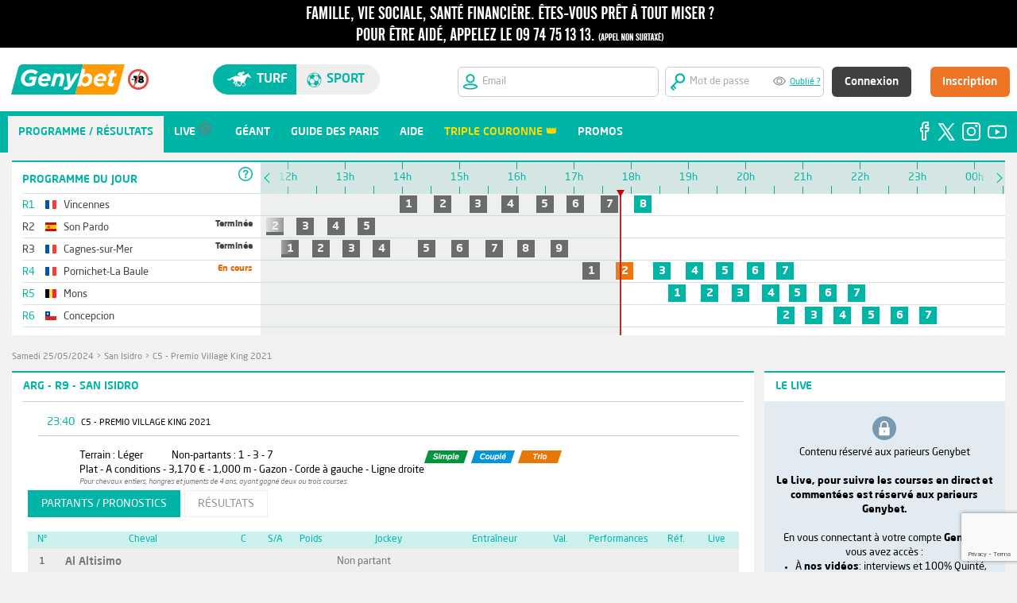

--- FILE ---
content_type: text/html;charset=utf-8
request_url: https://www.genybet.fr/courses/partants-pronostics/1490594
body_size: 16071
content:
<!DOCTYPE html>





















<html lang="fr">
	<head>
		
		<meta http-equiv="Cache-Control" content="no-cache">
<meta http-equiv="Pragma" content="no-cache">
<meta http-equiv="Cache" content="no store">
<meta http-equiv="Expires" content="0">
		
		<meta http-equiv="content-language" content="fr"/>
		<meta content="text/html;charset=utf-8" http-equiv="Content-Type"> 
		<meta name="description" content="&#128286; Les paris hippiques avec Genybet. Pariez en direct sur les courses ! Vidéo, pronostics, analyses, l'expertise de la r&eacute;daction de Geny &agrave; votre service.">

		






















<title>
	Premio Village King 2021 San Isidro - Parier sur Premio Village King 2021, les pronostics, les cotes, les rapports, les r&eacute;sultats - Genybet
</title>

	
	
		<link rel="icon" href="https://static1.genybet.fr/1-5-33/static/images/img/favicon.ico" />
	



		




















<link type="text/css" rel="stylesheet" href="https://static1.genybet.fr/1-5-33/static/css/libs/normalize.css">
<link type="text/css" rel="stylesheet" href="https://static2.genybet.fr/1-5-33/static/css/main.css" media="screen">
<link type="text/css" rel="stylesheet" href="https://static1.genybet.fr/1-5-33/static/css/main-social.css" media="screen">
<link type="text/css" rel="stylesheet" href="https://static2.genybet.fr/1-5-33/static/css/main-promo.css" media="screen">
<link type="text/css" rel="stylesheet" href="https://static1.genybet.fr/1-5-33/static/css/libs/print/print.css" media="print">
<link type="text/css" rel="stylesheet" href="https://static2.genybet.fr/1-5-33/static/css/libs/jquery-ui-1.10.4.custom.min.css">
<link type="text/css" rel="stylesheet" href="https://static2.genybet.fr/1-5-33/static/css/libs/bootstrap-tour-standalone.min.css">


<link type="text/css" rel="stylesheet" href="https://static1.genybet.fr/1-5-33/static/css/app.min.css">


		























<script src="https://static2.genybet.fr/1-5-33/static/js/plugin/libs/jquery/jquery.js"></script>
<script src="https://static2.genybet.fr/1-5-33/static/js/plugin/libs/jquery/jquery-ui.js"></script>


<script src="https://static2.genybet.fr/1-5-33/static/js/plugin/libs/jquery/jquery.tablesorter.js"></script>
<script src="https://static2.genybet.fr/1-5-33/static/js/plugin//libs/jquery/jquery.ui.datepicker-fr.js"></script>
<script src="https://static2.genybet.fr/1-5-33/static/js/plugin//libs/jquery/jquery.form-validator.min.js"></script>
<script src="https://static1.genybet.fr/1-5-33/static/js/plugin/libs/jquery/jquery.gracefulWebSocket.js"></script>
<script src="https://static1.genybet.fr/1-5-33/static/js/plugin/websocket.js"></script>
<script src="https://static1.genybet.fr/1-5-33/static/js/plugin/libs/jquery/jquery.autotab.min.js"></script>
<script src="https://static1.genybet.fr/1-5-33/static/js/plugin/libs/jquery/jquery.websocket.events.js"></script>
<script src="https://static1.genybet.fr/1-5-33/static/js/plugin/libs/jquery/jquery.waterwheelCarousel.min.js"></script>
<script src="https://static1.genybet.fr/1-5-33/static/js/plugin/facebook.js"></script>
<script src="https://static2.genybet.fr/1-5-33/static/js/plugin/libs/jquery/jquery.mask.min.js"></script>
<script src="https://static2.genybet.fr/1-5-33/static/js/plugin/libs/jquery/jquery.slimscroll.js"></script>
<script src="https://static2.genybet.fr/1-5-33/static/js/plugin/libs/jquery/jquery.avertissement.js"></script>
<script src="https://static1.genybet.fr/1-5-33/static/js/plugin/bootstrap-tour-standalone.min.js"></script>
<script src="https://static2.genybet.fr/1-5-33/static/js/plugin/videojs-ie8.min.js"></script>
<script src="https://static1.genybet.fr/1-5-33/static/js/plugin/d3.v3.min.js"></script>
<script src="https://static2.genybet.fr/1-5-33/static/js/plugin/libs/moment/moment-with-langs.js"></script>
<script src="https://static2.genybet.fr/1-5-33/static/js/plugin/libs/moment/moment-timezone.js"></script>
<script src="https://static2.genybet.fr/1-5-33/static/js/plugin/libs/moment/moment-timezone-data-fr.js"></script>

<script src="https://static2.genybet.fr/1-5-33/static/js/main.min.js"></script>


<script type="text/javascript">window.gdprAppliesGlobally=true;(function(){function n(e){if(!window.frames[e]){if(document.body&&document.body.firstChild){var t=document.body;var r=document.createElement("iframe");r.style.display="none";r.name=e;r.title=e;t.insertBefore(r,t.firstChild)}
else{setTimeout(function(){n(e)},5)}}}function e(r,a,o,s,c){function e(e,t,r,n){if(typeof r!=="function"){return}if(!window[a]){window[a]=[]}var i=false;if(c){i=c(e,n,r)}if(!i){window[a].push({command:e,version:t,callback:r,parameter:n})}}e.stub=true;e.stubVersion=2;function t(n){if(!window[r]||window[r].stub!==true){return}if(!n.data){return}
    var i=typeof n.data==="string";var e;try{e=i?JSON.parse(n.data):n.data}catch(t){return}if(e[o]){var a=e[o];window[r](a.command,a.version,function(e,t){var r={};r[s]={returnValue:e,success:t,callId:a.callId};n.source.postMessage(i?JSON.stringify(r):r,"*")},a.parameter)}}
    if(typeof window[r]!=="function"){window[r]=e;if(window.addEventListener){window.addEventListener("message",t,false)}else{window.attachEvent("onmessage",t)}}}e("__uspapi","__uspapiBuffer","__uspapiCall","__uspapiReturn");n("__uspapiLocator");e("__tcfapi","__tcfapiBuffer","__tcfapiCall","__tcfapiReturn");n("__tcfapiLocator");(function(e){
    var t=document.createElement("link");t.rel="preconnect";t.as="script";var r=document.createElement("link");r.rel="dns-prefetch";r.as="script";var n=document.createElement("link");n.rel="preload";n.as="script";var i=document.createElement("script");i.id="spcloader";i.type="text/javascript";i["async"]=true;i.charset="utf-8";
    var a="https://sdk.privacy-center.org/"+e+"/loader.js?target="+document.location.hostname;if(window.didomiConfig&&window.didomiConfig.user){var o=window.didomiConfig.user;var s=o.country;var c=o.region;if(s){a=a+"&country="+s;if(c){a=a+"&region="+c}}}t.href="https://sdk.privacy-center.org/";r.href="https://sdk.privacy-center.org/";n.href=a;i.src=a;
    var d=document.getElementsByTagName("script")[0];d.parentNode.insertBefore(t,d);d.parentNode.insertBefore(r,d);d.parentNode.insertBefore(n,d);d.parentNode.insertBefore(i,d)})("8f52745a-6a6a-4bd1-9b50-adb56c9c6938")})();</script>
<script>
	constants = {
		pageCreationServerTimestamp: 1769532392301
	};
</script>

<script src="https://www.google.com/recaptcha/enterprise.js?render=6LfZdyEfAAAAAEInZp3htlDrGjMkozq9npV11AFB&waf=session" async defer></script>

	</head>
<style>
	#timeline .prog-meetings{
		width: 300px!important;
	}
</style>
	<body class="" data-x="47ecd624-c0dc-4a85-a078-3e21a87dc12a" id="page-partantsPronostics">
		<!-- Google Tag Manager -->
<noscript><iframe src="//www.googletagmanager.com/ns.html?id=GTM-KWL6T2"
height="0" width="0" style="display:none;visibility:hidden"></iframe></noscript>
<script>(function(w,d,s,l,i){w[l]=w[l]||[];w[l].push({'gtm.start':
new Date().getTime(),event:'gtm.js'});var f=d.getElementsByTagName(s)[0],
j=d.createElement(s),dl=l!='dataLayer'?'&amp;l='+l:'';j.async=true;j.src=
'//www.googletagmanager.com/gtm.js?id='+i+dl;f.parentNode.insertBefore(j,f);
})(window,document,'script','dataLayer','GTM-KWL6T2');</script>
<!-- End Google Tag Manager -->	
		<div id="avert-header" class="avert" style="min-width: 96em;     position: fixed;    width: 100%;z-index: 7;">
	<span class="avert1" style="display:none;">
		<a href="https://www.joueurs-info-service.fr" target="_blank">
			<span class="avertissement one"></span>
		</a>
	</span>

    <span class="avert2">
		<a href="https://www.joueurs-info-service.fr" target="_blank">
			<span class="avertissement two"></span>
		</a>
	</span>
</div>

		





















    
        
        
            





























    
    
        
        
        
        
        
    

<style>
    .width-55px {
        width: 55px !important;
    }

    input:-webkit-autofill,
    input:-webkit-autofill:hover,
    input:-webkit-autofill:focus {
        -webkit-text-fill-color: #959595;
        -webkit-box-shadow: 0 0 0px 1000px white inset;
        transition: background-color 5000s ease-in-out 0s;
    }

    .white-bg {
        background-color: white;
    }

    .frm-login {
        max-width: 1250px !important;
    }

    .width-17 {
        width: 17em;
    }

    #hdSpthdSpt {
        min-width: 1250px;
    }

    .center-alg {
        align-content: center;
    }

    .fix {
        position: fixed;
        width: 100%;
        z-index: 7;
        top: 60px;
    }
</style>


<div class="hd-spt-not-connect " id="hdSpthdSpt">
    <form id="user-controls-container" class="white-bg height-80px fix" action="/login" method="POST" target="_parent">
    <div class="frm-login">
        <input id="redirectUrl" name="redirectUrl" type="hidden" value=""/>
        <div class="bloc1" style="    max-width: 9em;">
            <div class="flex">
                <div class="margin-revert">
                    <a href="/?u=hippisme">
                        <img src="https://static2.genybet.fr/1-5-33/static/images/img/header/logo/logo_turf.svg" class="genybet-logo">
                    </a>
                </div>
                <div class="margin-revert center-alg">
                    <img style="    width: 26px;" src="https://static2.genybet.fr/1-5-33/static/images/img/icones/interditmoins18.svg">
                </div>

            </div>

        </div>
        <div class="bloc2">
            <div style="width: 40%" class="hd-switch-sites">
                <div class="st-switch" id="hd-st-switch">
                    <div class="turf-button" id="site-turf-button">
                        <span class="icon-turf"> </span>
                        Turf
                    </div>
                    <div class="sport-button" id="site-sport-button">
                        <span class="icon-sport"> </span>
                        sport
                    </div>
                </div>
            </div>
        </div>
        <div class="bloc3">
            <div>
                <div class="snc-header-form-parent float-rgt">
                    <div class="snc-header-input-login">
                        <img src="https://static1.genybet.fr/1-5-33/static/images/img/header/hd/iconsInput/emailTurf.svg" style="width:
						20px;">
                        <i class="icon-soccer"></i>
                        <input id="login" name="email" title="Veuillez saisir une adresse email valide" tabindex="1" autocorrect="off" name="login" pattern="[A-Za-z0-9._%+-]+@[A-Za-z0-9.-]+\.[A-Za-z]{2,4}$" placeholder="Email" class="uk-form-width-small  radius-6px width-17 " autocapitalize="off" required="required" type="text" value=""/>
                    </div>
                    <div class="snc-header-input-pass">
                        <img src="https://static2.genybet.fr/1-5-33/static/images/img/header/hd/iconsInput/mdpTurf.svg" style="width:
					20px;">
                        <input id="password" name="password" title="Vous devez saisir au moins 7 caract&egrave;res" tabindex="2" autocorrect="off" minlength="7" name="password" placeholder="Mot de passe" class="uk-form-width-small withPassWord password" autocapitalize="off" required="required" type="password" value="" maxlength="20" autocomplete="off"/>
                        <div class="eye" id="eye"></div>
                        <a href="/recuperationMotDePasse" style="width: 100px" title="" target="_parent">Oublié ?</a>
                    </div>
                    <div class="snc-header-btn">
                        <div class="snc-header-signin-btn">
                            



<input type="hidden" name="__csrf" value="47ecd624-c0dc-4a85-a078-3e21a87dc12a">

                            <button type="submit"
                                    id="signin"
                                    name="signin"
                                    value="signin"
                                    class="auth-submit uk-button uk-button-large uk-button-primary"
                                    tabindex="4" style="text-transform:none;">Connexion
                            </button>
                        </div>
                        <div class="snc-header-input-register">
                            <a href="https://www.genybet.fr/_enroll/fr/lp/landing-page"
                               id="register"
                               name="register"
                               class="uk-button uk-button-large uk-button-primary"
                               tabindex="5"
                               target="_parent">Inscription</a>
                        </div>
                    </div>

                </div>
                
            </div>
            </form>
        </div>

    </div>
    <script>
        $(document).ready(function () {
            var sportsUnivers =
            false
            if (sportsUnivers) {
                $("body").addClass("sport-background")
            }
            $("#redirectUrl").val(document.location);
            $.validate({
                form: '#user-controls-container'
            });

            $("#site-turf-button").click(function () {
                document.location.href = "/?u=hippisme";
            });
            $("#site-sport-button").click(function () {
                document.location.href = "/sport?u=sport";
            });

        });
    </script>

        
    





		
























		




















<style>
    #snc-menu-link-networks-facebook, #snc-menu-link-networks-twitter, #snc-menu-link-networks-instagram, #snc-menu-link-networks-youtube :hover {
        background: inherit !important;
    }

    .top11 {
        padding-top: 11em
    }
</style>

    
    
        
        <div id="snc-menu-desktop" class="snc-hidden-desktop-small top11">
            <div class="nav-tab-menu" id="nav-tab-menu">
                    
                <ul id="menuHoItems" style="width: 90%;">
                        
                    
                        
                        
                            <li id="snc-menu-mobile-link-home-1" class="snc-menu-Desktop-active-item">
                                <a href="/reunions/27-01-2026">
                                    <i class="icon-"></i>
                                    <span class="snc-menu-mobile-label ">Programme / R&eacute;sultats</span>
                                </a>
                            </li>
                            <script>
                                betOrigin = 'GENYBET_PARTANTS';
                            </script>
                        
                        
                    
                        


                    
                        
                        
                            <li id="snc-menu-mobile-link-home-1"
                                class="">
                                <a href="/live/low">
                                    <i class="icon-"></i>
                                    <span class="snc-menu-mobile-label  snc-tab-lives ">Live</span>
                                    <img id="menu-live-icone-gris"
                                         src="https://static2.genybet.fr/1-5-33/static/images/img/icones/programme/bouton_live_menu_gris.png"
                                         alt="live"/>
                                </a>
                            </li>
                        
                    
                        
                    
                        
                        
                            <li id="snc-menu-mobile-link-home-1">
                                <a href="/geant">
                                    <i class="icon-"></i>
                                    <span class="snc-menu-mobile-label ">G&eacute;ant</span>
                                </a>
                            </li>
                        
                    
                        
                        
                    
                        
                        
                            <li id="snc-menu-mobile-link-home-1">
                                <a href="/guide/guide-des-paris.html">
                                    <i class="icon-"></i>
                                    <span class="snc-menu-mobile-label ">Guide des paris</span>
                                </a>
                            </li>
                        
                    
                        
                        
                        
                    
                        
                        
                            <li id="snc-menu-mobile-link-home-1">
                                <a href="/_centre-aide">
                                    <i class="icon-"></i>
                                    <span class="snc-menu-mobile-label ">Aide</span>
                                </a>
                            </li>
                        
                    
                        

                    
                        
                            
                                
                                
                                 
                                  <li id="snc-menu-mobile-link-home-1">
                                        <a href="/promo/la-triple-couronne">
                                            <i class="icon-"></i>
                                            <span class="snc-menu-mobile-label"
                                                  style="color: #FFDC00;">Triple Couronne &#128081;</span>
                                        </a>
                                    </li>
                                 
                                
                            
                        
                    


                        
                        


                        

                    <li id="snc-menu-mobile-link-home-1">
                        <a href="https://media.genybet.fr/cms/pdf/promotions.html">
                            <i class="icon-"></i>
                            <span class="snc-menu-mobile-label ">Promos</span>
                        </a>
                    </li>


                </ul>
                <div style="background-color: #00b5a6;  " id="snc-menu-social-networks">
                    <ul id="menuHorItemReSoci" style="float: right;">

                        <li id="snc-menu-link-networks-facebook" class="without-bullet-point">
                            <a href="https://www.facebook.com/Genybet-Turf-104886131800792" target="_blank"
                               style="padding: 5px 0px 0px 0px;">
                                <img src="https://static1.genybet.fr/1-5-33/static/images/img/icones/social/facebook.svg"
                                     style="float: right">
                            </a>
                        </li>
                        <li id="snc-menu-link-networks-twitter" class="without-bullet-point">
                            <a href="https://twitter.com/Genybet_Turf" target="_blank"
                               style="padding: 5px 0px 0px 5px;">
                                <img src="https://static2.genybet.fr/1-5-33/static/images/img/icones/social/logoX_v2.svg"
                                     style="margin-top: 4px;width: 22px;float: right">
                            </a>
                        </li>
                        <li class="without-bullet-point" id="snc-menu-link-networks-instagram">
                            <a href="https://www.instagram.com/genybet.turf/?hl=fr" target="_blank"
                               style="padding: 5px 0px 0px 5px;">
                                <img src="https://static2.genybet.fr/1-5-33/static/images/img/icones/social/instagram.svg"
                                     style="margin-top: 3px;float: right">
                            </a>
                        </li>
                        <li id="snc-menu-link-networks-youtube" class="without-bullet-point">
                            <a href="https://www.youtube.com/c/GenybetTurf" target="_blank"
                               style="padding: 5px 0px 0px 5px;">
                                <img src="https://static1.genybet.fr/1-5-33/static/images/img/icones/social/youtube.svg"
                                     style="margin-top: 6px;float: right">
                            </a>
                        </li>
                    </ul>
                </div>
            </div>

        </div>
    



		<div id="page" class="row">
			<div id="content" class="clearfix" id="partants">
				<div class="col-16">
					<div class="clearfix relative" >
						























	<div class="container green " id="timeline">
		


























<div class="headerTopBR"></div>
<div class="prog-meetings">
	<div class="prog-meetings-header">

		PROGRAMME DU JOUR
		<div class="header" style="margin-top: -2em;background-color: white;"><div class="help">
			<span class="help-icon">&nbsp;</span>
<div class="help-content">
	<div class="prochains-departs clearfix">
		<span class="title">prochains departs</span>
		<div class="split">
			<div>
				<span class="icon-bet simple"></span>
				<span>Simple</span>
			</div>
			<div>
				<span class="icon-bet trio"></span>
				<span>Trio</span>
			</div>
			<div>
				<span class="icon-bet top4"></span>
				<span>Top 4</span>
			</div>
			<div>
				<span class="icon-bet top-cinq"></span>
				<span>Top 5</span>
			</div>
		</div>
		<div class="split">
			<div>
				<span class="icon-bet couple"></span>
				<span>Coupl&eacute;</span>
			</div>
			<div>
				<span class="icon-bet deuxSurQuatre"></span>
				<span>2 sur 4</span>
			</div>
			
			<div>
				<span class="icon-bet small SUPER_TOP5"></span>
				<span>Super Top 5</span>
			</div>
		</div>
	</div>
	<span class="title">Toutes les courses</span>
	<div class="races-color-legend">
		<div>
			<span class="color-legend to-come">&nbsp;</span>
			<span>Courses &agrave; venir</span>
		</div>
		<div>
			<span class="color-legend finished">&nbsp;</span>
			<span>Courses courues</span>
		</div>
		<div>
			<span class="color-legend started">&nbsp;</span>
			<span>Courses parties</span>
		</div>
		<div>
			<span class="color-legend imminent">&nbsp;</span>
			<span>D&eacute;parts imminents</span>
		</div>
		<div>
			<span class="color-legend cancelled">&nbsp;</span>
			<span>Courses annul&eacute;es</span>
		</div>
	</div>
</div>

		</div></div>

	</div>
	<ul class="prog-meetings-list">

		
            
            
			
			
                
                
            
                
                
            
                
                
            
                
                
            
                
                
            
                
                
            
                
                
            
                
                
            
            

			
				
				
				
				
					
					
				
			

			<li class="prog-meeting-name ">
				<a href="/reunions/27-01-2026#R1" class="meeting-name-link">
					<span class="meeting-id">R1</span>
					


















	<span class="flag flag-fr" title="France"></span>
































<!-- Dans la table t_nationalite, la Yougoslavie (YUG) est indiquée à la place de la Serbie (ancien nom qui regroupait d'autres pays dont la Serbie) -->

					<span class="nomReunion">Vincennes</span>
					
				</a>
				<span class="meeting-info">
					
				</span>
			</li>
		
            
            
			
			
                
                
            
                
                
            
                
                
            
                
                
            
                
                
            
            

			
				
				
					
					
				
				
				
			

			<li class="prog-meeting-name all-races-over">
				<a href="/reunions/27-01-2026#R2" class="meeting-name-link">
					<span class="meeting-id">R2</span>
					










































	<span class="flag flag-es" title="Espagne"></span>








<!-- Dans la table t_nationalite, la Yougoslavie (YUG) est indiquée à la place de la Serbie (ancien nom qui regroupait d'autres pays dont la Serbie) -->

					<span class="nomReunion">Son Pardo</span>
					
				</a>
				<span class="meeting-info">
					Termin&eacute;e
				</span>
			</li>
		
            
            
			
			
                
                
            
                
                
            
                
                
            
                
                
            
                
                
            
                
                
            
                
                
            
                
                
            
                
                
            
            

			
				
				
					
					
				
				
				
			

			<li class="prog-meeting-name all-races-over">
				<a href="/reunions/27-01-2026#R3" class="meeting-name-link">
					<span class="meeting-id">R3</span>
					


















	<span class="flag flag-fr" title="France"></span>
































<!-- Dans la table t_nationalite, la Yougoslavie (YUG) est indiquée à la place de la Serbie (ancien nom qui regroupait d'autres pays dont la Serbie) -->

					<span class="nomReunion">Cagnes-sur-Mer</span>
					
				</a>
				<span class="meeting-info">
					Termin&eacute;e
				</span>
			</li>
		
            
            
			
			
                
                
            
                
                
                    
                
            
                
                
            
                
                
            
                
                
            
                
                
            
                
                
            
            

			
				
				
				
					
					
				
				
			

			<li class="prog-meeting-name race-is-running">
				<a href="/reunions/27-01-2026#R4" class="meeting-name-link">
					<span class="meeting-id">R4</span>
					


















	<span class="flag flag-fr" title="France"></span>
































<!-- Dans la table t_nationalite, la Yougoslavie (YUG) est indiquée à la place de la Serbie (ancien nom qui regroupait d'autres pays dont la Serbie) -->

					<span class="nomReunion">Pornichet-La Baule</span>
					
				</a>
				<span class="meeting-info">
					En cours
				</span>
			</li>
		
            
            
			
			
                
                
            
                
                
            
                
                
            
                
                
            
                
                
            
                
                
            
                
                
            
            

			
				
				
				
				
					
					
				
			

			<li class="prog-meeting-name ">
				<a href="/reunions/27-01-2026#R5" class="meeting-name-link">
					<span class="meeting-id">R5</span>
					










	<span class="flag flag-be" title="Belgique"></span>








































<!-- Dans la table t_nationalite, la Yougoslavie (YUG) est indiquée à la place de la Serbie (ancien nom qui regroupait d'autres pays dont la Serbie) -->

					<span class="nomReunion">Mons</span>
					
				</a>
				<span class="meeting-info">
					
				</span>
			</li>
		
            
            
			
			
                
                
            
                
                
            
                
                
            
                
                
            
                
                
            
                
                
            
            

			
				
				
				
				
					
					
				
			

			<li class="prog-meeting-name ">
				<a href="/reunions/27-01-2026#R6" class="meeting-name-link">
					<span class="meeting-id">R6</span>
					













	<span class="flag flag-cl" title="Chili"></span>





































<!-- Dans la table t_nationalite, la Yougoslavie (YUG) est indiquée à la place de la Serbie (ancien nom qui regroupait d'autres pays dont la Serbie) -->

					<span class="nomReunion">Concepcion</span>
					
				</a>
				<span class="meeting-info">
					
				</span>
			</li>
		

	</ul>
</div>

<div class="timeline-container">
	<div class="move-timeline-to-left">
	    <span>&nbsp;</span>
	</div>
	<div class="move-timeline-to-right">
	    <span>&nbsp;</span>
	</div>

	<div style="transform: translate(0px, 0px);" class="noselect timeline" >
		<div class="timeline-steps">
			<div class="timeline-cursor">
				<div class="timeline-greyed-layer"></div>
				<div class="timeline-cursor-arrow"></div>
			</div>
			<!-- Timeline steps here -->
		</div>

		<div class="meetings-container" >
			<ul class="meetings-list">

				
					<li class="meeting">
						<div class="meeting-start-opacity" style="transform: translate(0px, 0px);"></div>
						<div class="meeting-end-opacity" style="transform: translate(0px, 0px);"></div>
						<ul class="races-list">

							
								
								
								
								
									
								

								<li class="race tooltip COURUE"
								    id="timeline-course-1629807"
									data-startime="13h55"
									data-id="1629807">
									<a href="/courses/resultats/1629807">
										1
									</a>
								</li>
							
								
								
								
								
									
								

								<li class="race tooltip COURUE"
								    id="timeline-course-1629811"
									data-startime="14h31"
									data-id="1629811">
									<a href="/courses/resultats/1629811">
										2
									</a>
								</li>
							
								
								
								
								
									
								

								<li class="race tooltip COURUE"
								    id="timeline-course-1629810"
									data-startime="15h08"
									data-id="1629810">
									<a href="/courses/resultats/1629810">
										3
									</a>
								</li>
							
								
								
								
								
									
								

								<li class="race tooltip COURUE"
								    id="timeline-course-1629804"
									data-startime="15h42"
									data-id="1629804">
									<a href="/courses/resultats/1629804">
										4
									</a>
								</li>
							
								
								
								
								
									
								

								<li class="race tooltip COURUE"
								    id="timeline-course-1629805"
									data-startime="16h18"
									data-id="1629805">
									<a href="/courses/resultats/1629805">
										5
									</a>
								</li>
							
								
								
								
								
									
								

								<li class="race tooltip COURUE"
								    id="timeline-course-1629808"
									data-startime="16h50"
									data-id="1629808">
									<a href="/courses/resultats/1629808">
										6
									</a>
								</li>
							
								
								
								
								
									
								

								<li class="race tooltip COURUE"
								    id="timeline-course-1629809"
									data-startime="17h26"
									data-id="1629809">
									<a href="/courses/resultats/1629809">
										7
									</a>
								</li>
							
								
								
								
								

								<li class="race tooltip A_COURIR"
								    id="timeline-course-1629806"
									data-startime="18h01"
									data-id="1629806">
									<a href="/courses/partants-pronostics/1629806">
										8
									</a>
								</li>
							

						</ul>
					</li>
				
					<li class="meeting">
						<div class="meeting-start-opacity" style="transform: translate(0px, 0px);"></div>
						<div class="meeting-end-opacity" style="transform: translate(0px, 0px);"></div>
						<ul class="races-list">

							
								
								
								
								
									
								

								<li class="race tooltip COURUE"
								    id="timeline-course-1629523"
									data-startime="11h08"
									data-id="1629523">
									<a href="/courses/resultats/1629523">
										1
									</a>
								</li>
							
								
								
								
								
									
								

								<li class="race tooltip COURUE"
								    id="timeline-course-1629524"
									data-startime="11h35"
									data-id="1629524">
									<a href="/courses/resultats/1629524">
										2
									</a>
								</li>
							
								
								
								
								
									
								

								<li class="race tooltip COURUE"
								    id="timeline-course-1629525"
									data-startime="12h07"
									data-id="1629525">
									<a href="/courses/resultats/1629525">
										3
									</a>
								</li>
							
								
								
								
								
									
								

								<li class="race tooltip COURUE"
								    id="timeline-course-1629526"
									data-startime="12h39"
									data-id="1629526">
									<a href="/courses/resultats/1629526">
										4
									</a>
								</li>
							
								
								
								
								
									
								

								<li class="race tooltip COURUE"
								    id="timeline-course-1629527"
									data-startime="13h11"
									data-id="1629527">
									<a href="/courses/resultats/1629527">
										5
									</a>
								</li>
							

						</ul>
					</li>
				
					<li class="meeting">
						<div class="meeting-start-opacity" style="transform: translate(0px, 0px);"></div>
						<div class="meeting-end-opacity" style="transform: translate(0px, 0px);"></div>
						<ul class="races-list">

							
								
								
								
								
									
								

								<li class="race tooltip COURUE"
								    id="timeline-course-1629795"
									data-startime="11h51"
									data-id="1629795">
									<a href="/courses/resultats/1629795">
										1
									</a>
								</li>
							
								
								
								
								
									
								

								<li class="race tooltip COURUE"
								    id="timeline-course-1629796"
									data-startime="12h23"
									data-id="1629796">
									<a href="/courses/resultats/1629796">
										2
									</a>
								</li>
							
								
								
								
								
									
								

								<li class="race tooltip COURUE"
								    id="timeline-course-1629797"
									data-startime="12h55"
									data-id="1629797">
									<a href="/courses/resultats/1629797">
										3
									</a>
								</li>
							
								
								
								
								
									
								

								<li class="race tooltip COURUE"
								    id="timeline-course-1629798"
									data-startime="13h27"
									data-id="1629798">
									<a href="/courses/resultats/1629798">
										4
									</a>
								</li>
							
								
								
								
								
									
								

								<li class="race tooltip COURUE"
								    id="timeline-course-1629799"
									data-startime="14h14"
									data-id="1629799">
									<a href="/courses/resultats/1629799">
										5
									</a>
								</li>
							
								
								
								
								
									
								

								<li class="race tooltip COURUE"
								    id="timeline-course-1629800"
									data-startime="14h49"
									data-id="1629800">
									<a href="/courses/resultats/1629800">
										6
									</a>
								</li>
							
								
								
								
								
									
								

								<li class="race tooltip COURUE"
								    id="timeline-course-1629801"
									data-startime="15h25"
									data-id="1629801">
									<a href="/courses/resultats/1629801">
										7
									</a>
								</li>
							
								
								
								
								
									
								

								<li class="race tooltip COURUE"
								    id="timeline-course-1629802"
									data-startime="15h58"
									data-id="1629802">
									<a href="/courses/resultats/1629802">
										8
									</a>
								</li>
							
								
								
								
								
									
								

								<li class="race tooltip COURUE"
								    id="timeline-course-1629803"
									data-startime="16h33"
									data-id="1629803">
									<a href="/courses/resultats/1629803">
										9
									</a>
								</li>
							

						</ul>
					</li>
				
					<li class="meeting">
						<div class="meeting-start-opacity" style="transform: translate(0px, 0px);"></div>
						<div class="meeting-end-opacity" style="transform: translate(0px, 0px);"></div>
						<ul class="races-list">

							
								
								
								
								
									
								

								<li class="race tooltip COURUE"
								    id="timeline-course-1629788"
									data-startime="17h07"
									data-id="1629788">
									<a href="/courses/resultats/1629788">
										1
									</a>
								</li>
							
								
								
								
								

								<li class="race tooltip PARTIE"
								    id="timeline-course-1629789"
									data-startime="17h42"
									data-id="1629789">
									<a href="/courses/partants-pronostics/1629789">
										2
									</a>
								</li>
							
								
								
								
								

								<li class="race tooltip A_COURIR"
								    id="timeline-course-1629790"
									data-startime="18h21"
									data-id="1629790">
									<a href="/courses/partants-pronostics/1629790">
										3
									</a>
								</li>
							
								
								
								
								

								<li class="race tooltip A_COURIR"
								    id="timeline-course-1629791"
									data-startime="18h55"
									data-id="1629791">
									<a href="/courses/partants-pronostics/1629791">
										4
									</a>
								</li>
							
								
								
								
								

								<li class="race tooltip A_COURIR"
								    id="timeline-course-1629792"
									data-startime="19h27"
									data-id="1629792">
									<a href="/courses/partants-pronostics/1629792">
										5
									</a>
								</li>
							
								
								
								
								

								<li class="race tooltip A_COURIR"
								    id="timeline-course-1629793"
									data-startime="19h59"
									data-id="1629793">
									<a href="/courses/partants-pronostics/1629793">
										6
									</a>
								</li>
							
								
								
								
								

								<li class="race tooltip A_COURIR"
								    id="timeline-course-1629794"
									data-startime="20h30"
									data-id="1629794">
									<a href="/courses/partants-pronostics/1629794">
										7
									</a>
								</li>
							

						</ul>
					</li>
				
					<li class="meeting">
						<div class="meeting-start-opacity" style="transform: translate(0px, 0px);"></div>
						<div class="meeting-end-opacity" style="transform: translate(0px, 0px);"></div>
						<ul class="races-list">

							
								
								
								
								

								<li class="race tooltip A_COURIR"
								    id="timeline-course-1629566"
									data-startime="18h37"
									data-id="1629566">
									<a href="/courses/partants-pronostics/1629566">
										1
									</a>
								</li>
							
								
								
								
								

								<li class="race tooltip A_COURIR"
								    id="timeline-course-1629567"
									data-startime="19h11"
									data-id="1629567">
									<a href="/courses/partants-pronostics/1629567">
										2
									</a>
								</li>
							
								
								
								
								

								<li class="race tooltip A_COURIR"
								    id="timeline-course-1629568"
									data-startime="19h43"
									data-id="1629568">
									<a href="/courses/partants-pronostics/1629568">
										3
									</a>
								</li>
							
								
								
								
								

								<li class="race tooltip A_COURIR"
								    id="timeline-course-1629569"
									data-startime="20h15"
									data-id="1629569">
									<a href="/courses/partants-pronostics/1629569">
										4
									</a>
								</li>
							
								
								
								
								

								<li class="race tooltip A_COURIR"
								    id="timeline-course-1629570"
									data-startime="20h43"
									data-id="1629570">
									<a href="/courses/partants-pronostics/1629570">
										5
									</a>
								</li>
							
								
								
								
								

								<li class="race tooltip A_COURIR"
								    id="timeline-course-1629571"
									data-startime="21h15"
									data-id="1629571">
									<a href="/courses/partants-pronostics/1629571">
										6
									</a>
								</li>
							
								
								
								
								

								<li class="race tooltip A_COURIR"
								    id="timeline-course-1629572"
									data-startime="21h45"
									data-id="1629572">
									<a href="/courses/partants-pronostics/1629572">
										7
									</a>
								</li>
							

						</ul>
					</li>
				
					<li class="meeting">
						<div class="meeting-start-opacity" style="transform: translate(0px, 0px);"></div>
						<div class="meeting-end-opacity" style="transform: translate(0px, 0px);"></div>
						<ul class="races-list">

							
								
								
								
								

								<li class="race tooltip A_COURIR"
								    id="timeline-course-1629758"
									data-startime="20h31"
									data-id="1629758">
									<a href="/courses/partants-pronostics/1629758">
										2
									</a>
								</li>
							
								
								
								
								

								<li class="race tooltip A_COURIR"
								    id="timeline-course-1629759"
									data-startime="21h00"
									data-id="1629759">
									<a href="/courses/partants-pronostics/1629759">
										3
									</a>
								</li>
							
								
								
								
								

								<li class="race tooltip A_COURIR"
								    id="timeline-course-1629760"
									data-startime="21h30"
									data-id="1629760">
									<a href="/courses/partants-pronostics/1629760">
										4
									</a>
								</li>
							
								
								
								
								

								<li class="race tooltip A_COURIR"
								    id="timeline-course-1629761"
									data-startime="22h00"
									data-id="1629761">
									<a href="/courses/partants-pronostics/1629761">
										5
									</a>
								</li>
							
								
								
								
								

								<li class="race tooltip A_COURIR"
								    id="timeline-course-1629762"
									data-startime="22h30"
									data-id="1629762">
									<a href="/courses/partants-pronostics/1629762">
										6
									</a>
								</li>
							
								
								
								
								

								<li class="race tooltip A_COURIR"
								    id="timeline-course-1629763"
									data-startime="23h00"
									data-id="1629763">
									<a href="/courses/partants-pronostics/1629763">
										7
									</a>
								</li>
							

						</ul>
					</li>
				

			</ul>
		</div>
	</div>
</div>

<div class="races-tooltips">

	
		

			<div class="tooltip-content race-tooltip"
				data-id="1629807">
				<span>
					13h55 - Prix de Châteauroux
				</span>
				<span class="icon-bets">
					
















<span class="icon-bets">
	
		
			<div class="icon-bet small SIMPLE"></div>
		
	
		
			<div class="icon-bet small COUPLE"></div>
		
	
		
			<div class="icon-bet small COUPLE_ORDRE"></div>
		
	
		
			<div class="icon-bet small TRIO"></div>
		
	
		
			<div class="icon-bet small TRIO_ORDRE"></div>
		
	
		
			<div class="icon-bet small DEUX_SUR_QUATRE"></div>
		
	
		
			<div class="icon-bet small TOP4"></div>
		
	
		
			<div class="icon-bet small SUPER_TOP5"></div>
		
	
</span>



				</span>
				<span class="partants">
					










	<span class="icon-race trot-attele " title="Attel&eacute;"></span>






					15 partants
				</span>
			</div>

		

			<div class="tooltip-content race-tooltip"
				data-id="1629811">
				<span>
					14h31 - Prix de Châteaubriant
				</span>
				<span class="icon-bets">
					
















<span class="icon-bets">
	
		
			<div class="icon-bet small SIMPLE"></div>
		
	
		
			<div class="icon-bet small COUPLE"></div>
		
	
		
			<div class="icon-bet small COUPLE_ORDRE"></div>
		
	
		
			<div class="icon-bet small TRIO"></div>
		
	
		
			<div class="icon-bet small DEUX_SUR_QUATRE"></div>
		
	
		
			<div class="icon-bet small TOP4"></div>
		
	
</span>



				</span>
				<span class="partants">
					










	<span class="icon-race trot-attele " title="Attel&eacute;"></span>






					10 partants
				</span>
			</div>

		

			<div class="tooltip-content race-tooltip"
				data-id="1629810">
				<span>
					15h08 - Prix de Calais
				</span>
				<span class="icon-bets">
					
















<span class="icon-bets">
	
		
			<div class="icon-bet small SIMPLE"></div>
		
	
		
			<div class="icon-bet small COUPLE"></div>
		
	
		
			<div class="icon-bet small COUPLE_ORDRE"></div>
		
	
		
			<div class="icon-bet small TRIO"></div>
		
	
		
			<div class="icon-bet small DEUX_SUR_QUATRE"></div>
		
	
		
			<div class="icon-bet small TOP4"></div>
		
	
</span>



				</span>
				<span class="partants">
					









	<span class="icon-race trot-monte " title="Mont&eacute;"></span>







					10 partants
				</span>
			</div>

		

			<div class="tooltip-content race-tooltip"
				data-id="1629804">
				<span>
					15h42 - Prix de Vitteaux
				</span>
				<span class="icon-bets">
					
















<span class="icon-bets">
	
		
			<div class="icon-bet small SIMPLE"></div>
		
	
		
			<div class="icon-bet small COUPLE"></div>
		
	
		
			<div class="icon-bet small COUPLE_ORDRE"></div>
		
	
		
			<div class="icon-bet small TRIO"></div>
		
	
		
			<div class="icon-bet small DEUX_SUR_QUATRE"></div>
		
	
		
			<div class="icon-bet small TOP4"></div>
		
	
</span>



				</span>
				<span class="partants">
					










	<span class="icon-race trot-attele " title="Attel&eacute;"></span>






					16 partants
				</span>
			</div>

		

			<div class="tooltip-content race-tooltip"
				data-id="1629805">
				<span>
					16h18 - Prix de Châteaugiron
				</span>
				<span class="icon-bets">
					
















<span class="icon-bets">
	
		
			<div class="icon-bet small SIMPLE"></div>
		
	
		
			<div class="icon-bet small COUPLE"></div>
		
	
		
			<div class="icon-bet small COUPLE_ORDRE"></div>
		
	
		
			<div class="icon-bet small TRIO"></div>
		
	
		
			<div class="icon-bet small DEUX_SUR_QUATRE"></div>
		
	
		
			<div class="icon-bet small TOP4"></div>
		
	
		
			<div class="icon-bet small TOP5"></div>
		
	
</span>



				</span>
				<span class="partants">
					










	<span class="icon-race trot-attele " title="Attel&eacute;"></span>






					12 partants
				</span>
			</div>

		

			<div class="tooltip-content race-tooltip"
				data-id="1629808">
				<span>
					16h50 - Prix de Faverolles
				</span>
				<span class="icon-bets">
					
















<span class="icon-bets">
	
		
			<div class="icon-bet small SIMPLE"></div>
		
	
		
			<div class="icon-bet small COUPLE"></div>
		
	
		
			<div class="icon-bet small COUPLE_ORDRE"></div>
		
	
		
			<div class="icon-bet small TRIO"></div>
		
	
		
			<div class="icon-bet small DEUX_SUR_QUATRE"></div>
		
	
		
			<div class="icon-bet small TOP4"></div>
		
	
</span>



				</span>
				<span class="partants">
					









	<span class="icon-race trot-monte " title="Mont&eacute;"></span>







					10 partants
				</span>
			</div>

		

			<div class="tooltip-content race-tooltip"
				data-id="1629809">
				<span>
					17h26 - Prix d'Yvetot
				</span>
				<span class="icon-bets">
					
















<span class="icon-bets">
	
		
			<div class="icon-bet small SIMPLE"></div>
		
	
		
			<div class="icon-bet small COUPLE"></div>
		
	
		
			<div class="icon-bet small COUPLE_ORDRE"></div>
		
	
		
			<div class="icon-bet small TRIO"></div>
		
	
		
			<div class="icon-bet small DEUX_SUR_QUATRE"></div>
		
	
		
			<div class="icon-bet small TOP4"></div>
		
	
</span>



				</span>
				<span class="partants">
					










	<span class="icon-race trot-attele " title="Attel&eacute;"></span>






					16 partants
				</span>
			</div>

		

			<div class="tooltip-content race-tooltip"
				data-id="1629806">
				<span>
					18h01 - Prix Elma
				</span>
				<span class="icon-bets">
					
















<span class="icon-bets">
	
		
			<div class="icon-bet small SIMPLE"></div>
		
	
		
			<div class="icon-bet small COUPLE"></div>
		
	
		
			<div class="icon-bet small COUPLE_ORDRE"></div>
		
	
		
			<div class="icon-bet small TRIO"></div>
		
	
		
			<div class="icon-bet small DEUX_SUR_QUATRE"></div>
		
	
		
			<div class="icon-bet small TOP4"></div>
		
	
		
			<div class="icon-bet small TOP5"></div>
		
	
</span>



				</span>
				<span class="partants">
					










	<span class="icon-race trot-attele " title="Attel&eacute;"></span>






					12 partants
				</span>
			</div>

		
	
		

			<div class="tooltip-content race-tooltip"
				data-id="1629523">
				<span>
					11h08 - Premi Good Angot
				</span>
				<span class="icon-bets">
					
















<span class="icon-bets">
	
		
			<div class="icon-bet small SIMPLE"></div>
		
	
		
			<div class="icon-bet small COUPLE_ORDRE"></div>
		
	
		
			<div class="icon-bet small TRIO_ORDRE"></div>
		
	
		
			<div class="icon-bet small TOP4_ORDRE"></div>
		
	
</span>



				</span>
				<span class="partants">
					










	<span class="icon-race trot-attele " title="Attel&eacute;"></span>






					6 partants
				</span>
			</div>

		

			<div class="tooltip-content race-tooltip"
				data-id="1629524">
				<span>
					11h35 - Premi Numbela
				</span>
				<span class="icon-bets">
					
















<span class="icon-bets">
	
		
			<div class="icon-bet small SIMPLE"></div>
		
	
		
			<div class="icon-bet small COUPLE"></div>
		
	
		
			<div class="icon-bet small COUPLE_ORDRE"></div>
		
	
		
			<div class="icon-bet small TRIO"></div>
		
	
		
			<div class="icon-bet small TRIO_ORDRE"></div>
		
	
		
			<div class="icon-bet small TOP4_ORDRE"></div>
		
	
</span>



				</span>
				<span class="partants">
					










	<span class="icon-race trot-attele " title="Attel&eacute;"></span>






					8 partants
				</span>
			</div>

		

			<div class="tooltip-content race-tooltip"
				data-id="1629525">
				<span>
					12h07 - Premi Lucana
				</span>
				<span class="icon-bets">
					
















<span class="icon-bets">
	
		
			<div class="icon-bet small SIMPLE"></div>
		
	
		
			<div class="icon-bet small COUPLE"></div>
		
	
		
			<div class="icon-bet small TRIO"></div>
		
	
		
			<div class="icon-bet small DEUX_SUR_QUATRE"></div>
		
	
		
			<div class="icon-bet small TOP4"></div>
		
	
</span>



				</span>
				<span class="partants">
					










	<span class="icon-race trot-attele " title="Attel&eacute;"></span>






					12 partants
				</span>
			</div>

		

			<div class="tooltip-content race-tooltip"
				data-id="1629526">
				<span>
					12h39 - Premi Classical Action
				</span>
				<span class="icon-bets">
					
















<span class="icon-bets">
	
		
			<div class="icon-bet small SIMPLE"></div>
		
	
		
			<div class="icon-bet small COUPLE"></div>
		
	
		
			<div class="icon-bet small TRIO"></div>
		
	
		
			<div class="icon-bet small DEUX_SUR_QUATRE"></div>
		
	
		
			<div class="icon-bet small TOP4"></div>
		
	
</span>



				</span>
				<span class="partants">
					










	<span class="icon-race trot-attele " title="Attel&eacute;"></span>






					10 partants
				</span>
			</div>

		

			<div class="tooltip-content race-tooltip"
				data-id="1629527">
				<span>
					13h11 - Premi Jorlic Pacha
				</span>
				<span class="icon-bets">
					
















<span class="icon-bets">
	
		
			<div class="icon-bet small SIMPLE"></div>
		
	
		
			<div class="icon-bet small COUPLE"></div>
		
	
		
			<div class="icon-bet small TRIO"></div>
		
	
		
			<div class="icon-bet small DEUX_SUR_QUATRE"></div>
		
	
		
			<div class="icon-bet small TOP4"></div>
		
	
</span>



				</span>
				<span class="partants">
					










	<span class="icon-race trot-attele " title="Attel&eacute;"></span>






					10 partants
				</span>
			</div>

		
	
		

			<div class="tooltip-content race-tooltip"
				data-id="1629795">
				<span>
					11h51 - Prix de la Vallée de l'Ubaye
				</span>
				<span class="icon-bets">
					
















<span class="icon-bets">
	
		
			<div class="icon-bet small SIMPLE"></div>
		
	
		
			<div class="icon-bet small COUPLE"></div>
		
	
		
			<div class="icon-bet small COUPLE_ORDRE"></div>
		
	
		
			<div class="icon-bet small TRIO"></div>
		
	
		
			<div class="icon-bet small DEUX_SUR_QUATRE"></div>
		
	
		
			<div class="icon-bet small TOP4"></div>
		
	
</span>



				</span>
				<span class="partants">
					















	<span class="icon-race galop-plat " title="Plat"></span>

					10 partants
				</span>
			</div>

		

			<div class="tooltip-content race-tooltip"
				data-id="1629796">
				<span>
					12h23 - Prix de Mons
				</span>
				<span class="icon-bets">
					
















<span class="icon-bets">
	
		
			<div class="icon-bet small SIMPLE"></div>
		
	
		
			<div class="icon-bet small COUPLE"></div>
		
	
		
			<div class="icon-bet small COUPLE_ORDRE"></div>
		
	
		
			<div class="icon-bet small TRIO"></div>
		
	
		
			<div class="icon-bet small DEUX_SUR_QUATRE"></div>
		
	
		
			<div class="icon-bet small TOP4"></div>
		
	
</span>



				</span>
				<span class="partants">
					















	<span class="icon-race galop-plat " title="Plat"></span>

					11 partants
				</span>
			</div>

		

			<div class="tooltip-content race-tooltip"
				data-id="1629797">
				<span>
					12h55 - Prix du Col de la Bonette
				</span>
				<span class="icon-bets">
					
















<span class="icon-bets">
	
		
			<div class="icon-bet small SIMPLE"></div>
		
	
		
			<div class="icon-bet small COUPLE"></div>
		
	
		
			<div class="icon-bet small COUPLE_ORDRE"></div>
		
	
		
			<div class="icon-bet small TRIO"></div>
		
	
		
			<div class="icon-bet small DEUX_SUR_QUATRE"></div>
		
	
		
			<div class="icon-bet small TOP4"></div>
		
	
</span>



				</span>
				<span class="partants">
					















	<span class="icon-race galop-plat " title="Plat"></span>

					11 partants
				</span>
			</div>

		

			<div class="tooltip-content race-tooltip"
				data-id="1629798">
				<span>
					13h27 - Prix du Mercantour
				</span>
				<span class="icon-bets">
					
















<span class="icon-bets">
	
		
			<div class="icon-bet small SIMPLE"></div>
		
	
		
			<div class="icon-bet small COUPLE"></div>
		
	
		
			<div class="icon-bet small COUPLE_ORDRE"></div>
		
	
		
			<div class="icon-bet small TRIO"></div>
		
	
		
			<div class="icon-bet small DEUX_SUR_QUATRE"></div>
		
	
		
			<div class="icon-bet small TOP4"></div>
		
	
</span>



				</span>
				<span class="partants">
					















	<span class="icon-race galop-plat " title="Plat"></span>

					12 partants
				</span>
			</div>

		

			<div class="tooltip-content race-tooltip"
				data-id="1629799">
				<span>
					14h14 - Prix de Ramatuelle
				</span>
				<span class="icon-bets">
					
















<span class="icon-bets">
	
		
			<div class="icon-bet small SIMPLE"></div>
		
	
		
			<div class="icon-bet small COUPLE"></div>
		
	
		
			<div class="icon-bet small COUPLE_ORDRE"></div>
		
	
		
			<div class="icon-bet small TRIO"></div>
		
	
		
			<div class="icon-bet small DEUX_SUR_QUATRE"></div>
		
	
		
			<div class="icon-bet small TOP4"></div>
		
	
</span>



				</span>
				<span class="partants">
					















	<span class="icon-race galop-plat " title="Plat"></span>

					12 partants
				</span>
			</div>

		

			<div class="tooltip-content race-tooltip"
				data-id="1629800">
				<span>
					14h49 - Prix des Gorges du Loup
				</span>
				<span class="icon-bets">
					
















<span class="icon-bets">
	
		
			<div class="icon-bet small SIMPLE"></div>
		
	
		
			<div class="icon-bet small COUPLE"></div>
		
	
		
			<div class="icon-bet small COUPLE_ORDRE"></div>
		
	
		
			<div class="icon-bet small TRIO"></div>
		
	
		
			<div class="icon-bet small DEUX_SUR_QUATRE"></div>
		
	
		
			<div class="icon-bet small TOP4"></div>
		
	
</span>



				</span>
				<span class="partants">
					















	<span class="icon-race galop-plat " title="Plat"></span>

					16 partants
				</span>
			</div>

		

			<div class="tooltip-content race-tooltip"
				data-id="1629801">
				<span>
					15h25 - Prix du Sud
				</span>
				<span class="icon-bets">
					
















<span class="icon-bets">
	
		
			<div class="icon-bet small SIMPLE"></div>
		
	
		
			<div class="icon-bet small COUPLE"></div>
		
	
		
			<div class="icon-bet small COUPLE_ORDRE"></div>
		
	
		
			<div class="icon-bet small TRIO"></div>
		
	
		
			<div class="icon-bet small DEUX_SUR_QUATRE"></div>
		
	
		
			<div class="icon-bet small TOP4"></div>
		
	
		
			<div class="icon-bet small TOP5"></div>
		
	
</span>



				</span>
				<span class="partants">
					















	<span class="icon-race galop-plat " title="Plat"></span>

					16 partants
				</span>
			</div>

		

			<div class="tooltip-content race-tooltip"
				data-id="1629802">
				<span>
					15h58 - Prix de Bogève
				</span>
				<span class="icon-bets">
					
















<span class="icon-bets">
	
		
			<div class="icon-bet small SIMPLE"></div>
		
	
		
			<div class="icon-bet small COUPLE"></div>
		
	
		
			<div class="icon-bet small COUPLE_ORDRE"></div>
		
	
		
			<div class="icon-bet small TRIO"></div>
		
	
		
			<div class="icon-bet small DEUX_SUR_QUATRE"></div>
		
	
		
			<div class="icon-bet small TOP4"></div>
		
	
</span>



				</span>
				<span class="partants">
					















	<span class="icon-race galop-plat " title="Plat"></span>

					12 partants
				</span>
			</div>

		

			<div class="tooltip-content race-tooltip"
				data-id="1629803">
				<span>
					16h33 - Prix du Col du Clapier
				</span>
				<span class="icon-bets">
					
















<span class="icon-bets">
	
		
			<div class="icon-bet small SIMPLE"></div>
		
	
		
			<div class="icon-bet small COUPLE"></div>
		
	
		
			<div class="icon-bet small COUPLE_ORDRE"></div>
		
	
		
			<div class="icon-bet small TRIO"></div>
		
	
		
			<div class="icon-bet small DEUX_SUR_QUATRE"></div>
		
	
		
			<div class="icon-bet small TOP4"></div>
		
	
</span>



				</span>
				<span class="partants">
					















	<span class="icon-race galop-plat " title="Plat"></span>

					13 partants
				</span>
			</div>

		
	
		

			<div class="tooltip-content race-tooltip"
				data-id="1629788">
				<span>
					17h07 - Prix de la Faune
				</span>
				<span class="icon-bets">
					
















<span class="icon-bets">
	
		
			<div class="icon-bet small SIMPLE"></div>
		
	
		
			<div class="icon-bet small COUPLE"></div>
		
	
		
			<div class="icon-bet small COUPLE_ORDRE"></div>
		
	
		
			<div class="icon-bet small TRIO"></div>
		
	
		
			<div class="icon-bet small DEUX_SUR_QUATRE"></div>
		
	
		
			<div class="icon-bet small TOP4"></div>
		
	
		
			<div class="icon-bet small TOP5"></div>
		
	
</span>



				</span>
				<span class="partants">
					















	<span class="icon-race galop-plat " title="Plat"></span>

					13 partants
				</span>
			</div>

		

			<div class="tooltip-content race-tooltip"
				data-id="1629789">
				<span>
					17h42 - Prix des Calèches Briéronnes
				</span>
				<span class="icon-bets">
					
















<span class="icon-bets">
	
		
			<div class="icon-bet small SIMPLE"></div>
		
	
		
			<div class="icon-bet small COUPLE"></div>
		
	
		
			<div class="icon-bet small COUPLE_ORDRE"></div>
		
	
		
			<div class="icon-bet small TRIO"></div>
		
	
		
			<div class="icon-bet small DEUX_SUR_QUATRE"></div>
		
	
		
			<div class="icon-bet small TOP4"></div>
		
	
</span>



				</span>
				<span class="partants">
					















	<span class="icon-race galop-plat " title="Plat"></span>

					9 partants
				</span>
			</div>

		

			<div class="tooltip-content race-tooltip"
				data-id="1629790">
				<span>
					18h21 - Prix de l'Arche
				</span>
				<span class="icon-bets">
					
















<span class="icon-bets">
	
		
			<div class="icon-bet small SIMPLE"></div>
		
	
		
			<div class="icon-bet small COUPLE"></div>
		
	
		
			<div class="icon-bet small COUPLE_ORDRE"></div>
		
	
		
			<div class="icon-bet small TRIO"></div>
		
	
		
			<div class="icon-bet small TRIO_ORDRE"></div>
		
	
		
			<div class="icon-bet small TOP4_ORDRE"></div>
		
	
</span>



				</span>
				<span class="partants">
					















	<span class="icon-race galop-plat " title="Plat"></span>

					9 partants
				</span>
			</div>

		

			<div class="tooltip-content race-tooltip"
				data-id="1629791">
				<span>
					18h55 - Prix du Tourisme de Pornichet (Prix du Parc Naturel de Brière)
				</span>
				<span class="icon-bets">
					
















<span class="icon-bets">
	
		
			<div class="icon-bet small SIMPLE"></div>
		
	
		
			<div class="icon-bet small COUPLE"></div>
		
	
		
			<div class="icon-bet small COUPLE_ORDRE"></div>
		
	
		
			<div class="icon-bet small TRIO"></div>
		
	
		
			<div class="icon-bet small DEUX_SUR_QUATRE"></div>
		
	
		
			<div class="icon-bet small TOP4"></div>
		
	
</span>



				</span>
				<span class="partants">
					















	<span class="icon-race galop-plat " title="Plat"></span>

					11 partants
				</span>
			</div>

		

			<div class="tooltip-content race-tooltip"
				data-id="1629792">
				<span>
					19h27 - Prix Carrosserie 2 Max (Prix des Chaumières Briéronnes)
				</span>
				<span class="icon-bets">
					
















<span class="icon-bets">
	
		
			<div class="icon-bet small SIMPLE"></div>
		
	
		
			<div class="icon-bet small COUPLE"></div>
		
	
		
			<div class="icon-bet small COUPLE_ORDRE"></div>
		
	
		
			<div class="icon-bet small TRIO"></div>
		
	
		
			<div class="icon-bet small TRIO_ORDRE"></div>
		
	
		
			<div class="icon-bet small TOP4_ORDRE"></div>
		
	
</span>



				</span>
				<span class="partants">
					















	<span class="icon-race galop-plat " title="Plat"></span>

					8 partants
				</span>
			</div>

		

			<div class="tooltip-content race-tooltip"
				data-id="1629793">
				<span>
					19h59 - Prix du Village de Kerhinet
				</span>
				<span class="icon-bets">
					
















<span class="icon-bets">
	
		
			<div class="icon-bet small SIMPLE"></div>
		
	
		
			<div class="icon-bet small COUPLE"></div>
		
	
		
			<div class="icon-bet small COUPLE_ORDRE"></div>
		
	
		
			<div class="icon-bet small TRIO"></div>
		
	
		
			<div class="icon-bet small DEUX_SUR_QUATRE"></div>
		
	
		
			<div class="icon-bet small TOP4"></div>
		
	
</span>



				</span>
				<span class="partants">
					















	<span class="icon-race galop-plat " title="Plat"></span>

					10 partants
				</span>
			</div>

		

			<div class="tooltip-content race-tooltip"
				data-id="1629794">
				<span>
					20h30 - Prix de la Maison du Parc
				</span>
				<span class="icon-bets">
					
















<span class="icon-bets">
	
		
			<div class="icon-bet small SIMPLE"></div>
		
	
		
			<div class="icon-bet small COUPLE"></div>
		
	
		
			<div class="icon-bet small COUPLE_ORDRE"></div>
		
	
		
			<div class="icon-bet small TRIO"></div>
		
	
		
			<div class="icon-bet small DEUX_SUR_QUATRE"></div>
		
	
		
			<div class="icon-bet small TOP4"></div>
		
	
</span>



				</span>
				<span class="partants">
					















	<span class="icon-race galop-plat " title="Plat"></span>

					10 partants
				</span>
			</div>

		
	
		

			<div class="tooltip-content race-tooltip"
				data-id="1629566">
				<span>
					18h37 - Prix Nouveauté Zeturf le Combiturf
				</span>
				<span class="icon-bets">
					
















<span class="icon-bets">
	
		
			<div class="icon-bet small SIMPLE"></div>
		
	
		
			<div class="icon-bet small COUPLE"></div>
		
	
		
			<div class="icon-bet small TRIO"></div>
		
	
		
			<div class="icon-bet small DEUX_SUR_QUATRE"></div>
		
	
		
			<div class="icon-bet small TOP4"></div>
		
	
</span>



				</span>
				<span class="partants">
					










	<span class="icon-race trot-attele " title="Attel&eacute;"></span>






					13 partants
				</span>
			</div>

		

			<div class="tooltip-content race-tooltip"
				data-id="1629567">
				<span>
					19h11 - Prix Océan Austral
				</span>
				<span class="icon-bets">
					
















<span class="icon-bets">
	
		
			<div class="icon-bet small SIMPLE"></div>
		
	
		
			<div class="icon-bet small COUPLE"></div>
		
	
		
			<div class="icon-bet small COUPLE_ORDRE"></div>
		
	
		
			<div class="icon-bet small TRIO"></div>
		
	
		
			<div class="icon-bet small TRIO_ORDRE"></div>
		
	
		
			<div class="icon-bet small TOP4_ORDRE"></div>
		
	
</span>



				</span>
				<span class="partants">
					










	<span class="icon-race trot-attele " title="Attel&eacute;"></span>






					9 partants
				</span>
			</div>

		

			<div class="tooltip-content race-tooltip"
				data-id="1629568">
				<span>
					19h43 - Prix www.eurotierce.be
				</span>
				<span class="icon-bets">
					
















<span class="icon-bets">
	
		
			<div class="icon-bet small SIMPLE"></div>
		
	
		
			<div class="icon-bet small COUPLE"></div>
		
	
		
			<div class="icon-bet small COUPLE_ORDRE"></div>
		
	
		
			<div class="icon-bet small TRIO"></div>
		
	
		
			<div class="icon-bet small TRIO_ORDRE"></div>
		
	
		
			<div class="icon-bet small TOP4_ORDRE"></div>
		
	
</span>



				</span>
				<span class="partants">
					










	<span class="icon-race trot-attele " title="Attel&eacute;"></span>






					9 partants
				</span>
			</div>

		

			<div class="tooltip-content race-tooltip"
				data-id="1629569">
				<span>
					20h15 - Prix Océan Indien
				</span>
				<span class="icon-bets">
					
















<span class="icon-bets">
	
		
			<div class="icon-bet small SIMPLE"></div>
		
	
		
			<div class="icon-bet small COUPLE"></div>
		
	
		
			<div class="icon-bet small COUPLE_ORDRE"></div>
		
	
		
			<div class="icon-bet small TRIO"></div>
		
	
		
			<div class="icon-bet small TRIO_ORDRE"></div>
		
	
		
			<div class="icon-bet small TOP4_ORDRE"></div>
		
	
</span>



				</span>
				<span class="partants">
					










	<span class="icon-race trot-attele " title="Attel&eacute;"></span>






					7 partants
				</span>
			</div>

		

			<div class="tooltip-content race-tooltip"
				data-id="1629570">
				<span>
					20h43 - Prix Océan Atlantique
				</span>
				<span class="icon-bets">
					
















<span class="icon-bets">
	
		
			<div class="icon-bet small SIMPLE"></div>
		
	
		
			<div class="icon-bet small COUPLE_ORDRE"></div>
		
	
		
			<div class="icon-bet small TRIO_ORDRE"></div>
		
	
		
			<div class="icon-bet small TOP4_ORDRE"></div>
		
	
</span>



				</span>
				<span class="partants">
					










	<span class="icon-race trot-attele " title="Attel&eacute;"></span>






					7 partants
				</span>
			</div>

		

			<div class="tooltip-content race-tooltip"
				data-id="1629571">
				<span>
					21h15 - Coupe des 5 ans
				</span>
				<span class="icon-bets">
					
















<span class="icon-bets">
	
		
			<div class="icon-bet small SIMPLE"></div>
		
	
		
			<div class="icon-bet small COUPLE_ORDRE"></div>
		
	
		
			<div class="icon-bet small TRIO_ORDRE"></div>
		
	
		
			<div class="icon-bet small TOP4_ORDRE"></div>
		
	
</span>



				</span>
				<span class="partants">
					










	<span class="icon-race trot-attele " title="Attel&eacute;"></span>






					7 partants
				</span>
			</div>

		

			<div class="tooltip-content race-tooltip"
				data-id="1629572">
				<span>
					21h45 - Prix Océan Pacifique
				</span>
				<span class="icon-bets">
					
















<span class="icon-bets">
	
		
			<div class="icon-bet small SIMPLE"></div>
		
	
		
			<div class="icon-bet small COUPLE"></div>
		
	
		
			<div class="icon-bet small TRIO"></div>
		
	
</span>



				</span>
				<span class="partants">
					










	<span class="icon-race trot-attele " title="Attel&eacute;"></span>






					7 partants
				</span>
			</div>

		
	
		

			<div class="tooltip-content race-tooltip"
				data-id="1629758">
				<span>
					20h31 - Premio El Campanario
				</span>
				<span class="icon-bets">
					
















<span class="icon-bets">
	
		
			<div class="icon-bet small SIMPLE"></div>
		
	
		
			<div class="icon-bet small COUPLE"></div>
		
	
		
			<div class="icon-bet small TRIO"></div>
		
	
</span>



				</span>
				<span class="partants">
					















	<span class="icon-race galop-plat " title="Plat"></span>

					9 partants
				</span>
			</div>

		

			<div class="tooltip-content race-tooltip"
				data-id="1629759">
				<span>
					21h00 - Premio Exigente
				</span>
				<span class="icon-bets">
					
















<span class="icon-bets">
	
		
			<div class="icon-bet small SIMPLE"></div>
		
	
		
			<div class="icon-bet small COUPLE"></div>
		
	
		
			<div class="icon-bet small TRIO"></div>
		
	
</span>



				</span>
				<span class="partants">
					















	<span class="icon-race galop-plat " title="Plat"></span>

					8 partants
				</span>
			</div>

		

			<div class="tooltip-content race-tooltip"
				data-id="1629760">
				<span>
					21h30 - Premio El Dante
				</span>
				<span class="icon-bets">
					
















<span class="icon-bets">
	
		
			<div class="icon-bet small SIMPLE"></div>
		
	
		
			<div class="icon-bet small COUPLE"></div>
		
	
		
			<div class="icon-bet small TRIO"></div>
		
	
</span>



				</span>
				<span class="partants">
					















	<span class="icon-race galop-plat " title="Plat"></span>

					8 partants
				</span>
			</div>

		

			<div class="tooltip-content race-tooltip"
				data-id="1629761">
				<span>
					22h00 - Premio Puerto Galera
				</span>
				<span class="icon-bets">
					
















<span class="icon-bets">
	
		
			<div class="icon-bet small SIMPLE"></div>
		
	
		
			<div class="icon-bet small COUPLE_ORDRE"></div>
		
	
		
			<div class="icon-bet small TRIO_ORDRE"></div>
		
	
		
			<div class="icon-bet small TOP4_ORDRE"></div>
		
	
</span>



				</span>
				<span class="partants">
					















	<span class="icon-race galop-plat " title="Plat"></span>

					6 partants
				</span>
			</div>

		

			<div class="tooltip-content race-tooltip"
				data-id="1629762">
				<span>
					22h30 - Premio Sociedad Hipodromo Chile S.
				</span>
				<span class="icon-bets">
					
















<span class="icon-bets">
	
		
			<div class="icon-bet small SIMPLE"></div>
		
	
		
			<div class="icon-bet small COUPLE_ORDRE"></div>
		
	
		
			<div class="icon-bet small TRIO_ORDRE"></div>
		
	
		
			<div class="icon-bet small TOP4_ORDRE"></div>
		
	
</span>



				</span>
				<span class="partants">
					















	<span class="icon-race galop-plat " title="Plat"></span>

					6 partants
				</span>
			</div>

		

			<div class="tooltip-content race-tooltip"
				data-id="1629763">
				<span>
					23h00 - Premio Esquirlas
				</span>
				<span class="icon-bets">
					
















<span class="icon-bets">
	
		
			<div class="icon-bet small SIMPLE"></div>
		
	
		
			<div class="icon-bet small COUPLE"></div>
		
	
		
			<div class="icon-bet small TRIO"></div>
		
	
		
			<div class="icon-bet small DEUX_SUR_QUATRE"></div>
		
	
		
			<div class="icon-bet small TOP4"></div>
		
	
</span>



				</span>
				<span class="partants">
					















	<span class="icon-race galop-plat " title="Plat"></span>

					12 partants
				</span>
			</div>

		
	
</div>

<script>var isToday = true;</script>
<script src="https://static1.genybet.fr/1-5-33/static/js/plugin/timeline.js"></script>

	</div>



					</div>
				</div>
				<div class="col-16">
					
					
						




















<div class="breadcrumb">
	<a href="/reunions/25-05-2024" class="cap">samedi 25/05/2024</a> &gt; <a href="/reunions/25-05-2024#R9">San Isidro</a> &gt; <a href="#">C5 - Premio Village King 2021</a>
</div>
					
				</div>
					<div class="col-12">
						


































<div class="container green" id="partants-pronostics">
 <div class="headerTopBR"></div>

	<div class="flash-info">
		
		<h1 class="title" >ARG - R9 - San Isidro</h1>
		
	</div>

	<div class="content" style="border-top: 1px solid #D1D1D1;margin: 0 1em;">
		
			
			
				




	
	
		















































<div id="presentation-course">
	<div class="reunion accordion">
		<div class="reunion-informations">
			<div class="course-header clearfix">
				<h3 class="reunion-description">
					<span class="reunion-time">23:40</span> C5 - Premio Village King 2021
				</h3>
			</div>
			<div class="description-course clearfix">

                
                    
















<span class="icon-bets">
	
		
			<div class="icon-bet medium SIMPLE"></div>
		
	
		
			<div class="icon-bet medium COUPLE"></div>
		
	
		
			<div class="icon-bet medium TRIO"></div>
		
	
</span>



				

				<div class="left">
					
						<div class="description">
							
								Terrain : L&eacute;ger
								<span class="tabulation"></span>
							
							
								
									
										Non-partants : 1 - 3 - 7 
									
									
								
							
						</div>
					
	
					<div class="description">
						Plat - A conditions - 3,170 &euro; - 1,000 m - Gazon - Corde &agrave; gauche - Ligne droite
					</div>
	
					<div class="conditions-course">
						Pour chevaux entiers, hongres et juments de 4 ans, ayant gagné deux ou trois courses.
					</div>
				</div>
			</div>
		</div>
	</div>
</div>







	<nav>
		<ul class="tabbed-menu">
			<li><a href="/courses/partants-pronostics/1490594" class="selected">partants / pronostics</a></li>
			<li><a href="/courses/resultats/1490594">r&eacute;sultats</a></li>
		</ul>
	</nav>






























<div class="table-container tabbed horses">
	<table class="table condensed striped ca ">
		<thead class="table-header">
			<tr>
				<th class="race-number sorted" scope="col">N&deg;</th>

				<th class="horse-name sorted" scope="col">Cheval</th>

				
					<th class="corde sorted " scope="col" title="Num&eacute;ro de corde">C</th>
				

				<th class="sexe-age sorted " scope="col" title="Sexe / &Acirc;ge">S/A</th>

				

				
					<th class="poids sorted " scope="col" title="Poids port&eacute; par le cheval en kg">Poids</th>
				

				
					<th class="jockey sorted" scope="col">Jockey</th>
				

				

				<th class="entraineur sorted" scope="col">Entra&icirc;neur</th>

				
					<th class="value sorted" scope="col">Val.</th>
				

				

				<th class="musique sorted " scope="col" title="Les derni&egrave;res performances se lisent de gauche &agrave; droite, de la plus r&eacute;cente &agrave; la plus ancienne.">Performances</th>

				<th class="ref sorted " scope="col" title="Rapports de r&eacute;f&eacute;rences">R&eacute;f.</th>

				<th class="live sorted " scope="col" title="Rapports probables">Live</th>
			</tr>
		</thead>
		<tbody class="table-body">
            
			
				
					
				

				
					
						<tr class="non-partant">
							<th class="race-number" scope="row">1</th>
							<td class="la horse-name">
								










<a href="/cheval/Al-Altisimo/2733707/1490594" target="_blank" class="left" onclick="window.open('/cheval/Al-Altisimo/2733707/1490594', '', 'resizable,scrollbars=yes,height=768,width=890'); return false;" style="max-width: 82%!important; font-size: 14px!important;">
	Al Altisimo
</a>

							</td>
							
								<td class="sorted"></td>
							
							<td class="sexe-age"></td>
							
							
								<td class="poids"></td>
							
							<td class="la jockey" data-sort-data="">Non partant</td>
							<td class="entraineur" data-sort-data=""></td>
							<td class="musique"></td>
							<td class="gains"></td>
							<td class="ref"></td>
							<td class="live"></td>
						</tr>
					
					
				
			
				
					
				

				
					
					
						<tr data-id-cheval="2809882" id="partant-2" class="partant odd ">
							<th scope="row">
								2
							</th>

							<td class="la" title="Evo Siciliano">
								










<a href="/cheval/Evo-Siciliano/2809882/1490594" target="_blank" class="left ellipsis-nowrap full " onclick="window.open('/cheval/Evo-Siciliano/2809882/1490594', '', 'resizable,scrollbars=yes,height=768,width=890'); return false;" style="max-width: 82%!important; font-size: 14px!important;">
	Evo Siciliano
</a>

								






    

    

    

    

    

    

    

    



								
								











    <div>


    
    


</div>

								
							</td>

							
								<td class="ra corde-align">2</td>
							

							<td class="la age-sexe-align" title="MALE 5 ans">M5</td>

							

							
								<td class="ca">
									57
								</td>
							

							<td class="la" data-sort-data="Arias Daniel " title="Daniel Arias">
								
									

									<span class="left ellipsis-nowrap full ">
										D. Arias
									</span>
									
									<span class="right">
										
									</span>
								

								
							</td>
							
							<td class="la ellipsis-nowrap" data-sort-data="Bernardo Antonio " title="Antonio Bernardo">
								A. Bernardo
							</td>
							
							
								
								
									<td class="ra"></td>
								
							
							
							
							
							<td class="la ellipsis-nowrap" title="1p3p5p3p">1p3p5p3p</td>
							
							<td class="ra">
								
							</td>
							
							<td class="ra">
								
								
								
									<img class="img-cote"
									src="https://static1.genybet.fr/1-5-33/static/images/img/icones/cotes/cote-egale.png"
									alt="Cote stable" title="Cote stable"/>
								
								9.7
							</td>
						</tr>
					
				
			
				
					
				

				
					
						<tr class="non-partant">
							<th class="race-number" scope="row">3</th>
							<td class="la horse-name">
								










<a href="/cheval/Chaufajo-Check/2809879/1490594" target="_blank" class="left" onclick="window.open('/cheval/Chaufajo-Check/2809879/1490594', '', 'resizable,scrollbars=yes,height=768,width=890'); return false;" style="max-width: 82%!important; font-size: 14px!important;">
	Chaufajo Check
</a>

							</td>
							
								<td class="sorted"></td>
							
							<td class="sexe-age"></td>
							
							
								<td class="poids"></td>
							
							<td class="la jockey" data-sort-data="">Non partant</td>
							<td class="entraineur" data-sort-data=""></td>
							<td class="musique"></td>
							<td class="gains"></td>
							<td class="ref"></td>
							<td class="live"></td>
						</tr>
					
					
				
			
				
					
				

				
					
					
						<tr data-id-cheval="2750435" id="partant-4" class="partant odd favori">
							<th scope="row">
								4
							</th>

							<td class="la" title="Gran Coudet">
								










<a href="/cheval/Gran-Coudet/2750435/1490594" target="_blank" class="left ellipsis-nowrap full " onclick="window.open('/cheval/Gran-Coudet/2750435/1490594', '', 'resizable,scrollbars=yes,height=768,width=890'); return false;" style="max-width: 82%!important; font-size: 14px!important;">
	Gran Coudet
</a>

								






    

    

    

    

    

    

    

    



								
								











    <div>


    
    


</div>

								
							</td>

							
								<td class="ra corde-align">5</td>
							

							<td class="la age-sexe-align" title="MALE 5 ans">M5</td>

							

							
								<td class="ca">
									54
								</td>
							

							<td class="la" data-sort-data="Tello Elizondo Leonardo Fabian " title="Leonardo Fabian Tello Elizondo">
								
									

									<span class="left ellipsis-nowrap full ">
										L. F. Tello Elizondo
									</span>
									
									<span class="right">
										
									</span>
								

								
							</td>
							
							<td class="la ellipsis-nowrap" data-sort-data="Roberto Pellegatta " title="Pellegatta Roberto">
								P. Roberto
							</td>
							
							
								
								
									<td class="ra"></td>
								
							
							
							
							
							<td class="la ellipsis-nowrap" title="2p2p1p(23)2p">2p2p1p(23)2p</td>
							
							<td class="ra">
								
							</td>
							
							<td class="ra">
								
								
								
									<img class="img-cote"
									src="https://static1.genybet.fr/1-5-33/static/images/img/icones/cotes/cote-egale.png"
									alt="Cote stable" title="Cote stable"/>
								
								2.8
							</td>
						</tr>
					
				
			
				
					
				

				
					
					
						<tr data-id-cheval="2723321" id="partant-5" class="partant even ">
							<th scope="row">
								5
							</th>

							<td class="la" title="Hit Terms">
								










<a href="/cheval/Hit-Terms/2723321/1490594" target="_blank" class="left ellipsis-nowrap full " onclick="window.open('/cheval/Hit-Terms/2723321/1490594', '', 'resizable,scrollbars=yes,height=768,width=890'); return false;" style="max-width: 82%!important; font-size: 14px!important;">
	Hit Terms
</a>

								






    

    

    

    

    

    

    

    



								
								











    <div>


    
    


</div>

								
							</td>

							
								<td class="ra corde-align">6</td>
							

							<td class="la age-sexe-align" title="MALE 5 ans">M5</td>

							

							
								<td class="ca">
									54
								</td>
							

							<td class="la" data-sort-data="Moreyra Wilson Rosario " title="Wilson Rosario Moreyra">
								
									

									<span class="left ellipsis-nowrap full w77">
										W. Moreyra
									</span>
									
									<span class="right">
										
											56
										
									</span>
								

								
							</td>
							
							<td class="la ellipsis-nowrap" data-sort-data="Latof Sebastian Emir " title="Sebastian Emir Latof">
								S. Latof
							</td>
							
							
								
								
									<td class="ra"></td>
								
							
							
							
							
							<td class="la ellipsis-nowrap" title="(23)8p6p4p2p">(23)8p6p4p2p</td>
							
							<td class="ra">
								
							</td>
							
							<td class="ra">
								
								
								
									<img class="img-cote"
									src="https://static2.genybet.fr/1-5-33/static/images/img/icones/cotes/cote-egale.png"
									alt="Cote stable" title="Cote stable"/>
								
								14
							</td>
						</tr>
					
				
			
				
					
				

				
					
					
						<tr data-id-cheval="2759233" id="partant-6" class="partant odd ">
							<th scope="row">
								6
							</th>

							<td class="la" title="Suggestive Sun">
								










<a href="/cheval/Suggestive-Sun/2759233/1490594" target="_blank" class="left ellipsis-nowrap full " onclick="window.open('/cheval/Suggestive-Sun/2759233/1490594', '', 'resizable,scrollbars=yes,height=768,width=890'); return false;" style="max-width: 82%!important; font-size: 14px!important;">
	Suggestive Sun
</a>

								






    

    

    

    

    

    

    

    



								
								











    <div>


    
    


</div>

								
							</td>

							
								<td class="ra corde-align">7</td>
							

							<td class="la age-sexe-align" title="MALE 5 ans">M5</td>

							

							
								<td class="ca">
									51
								</td>
							

							<td class="la" data-sort-data="Recuero Luciano Matias " title="Luciano Matias Recuero">
								
									

									<span class="left ellipsis-nowrap full w77">
										L. Recuero
									</span>
									
									<span class="right">
										
											52
										
									</span>
								

								
							</td>
							
							<td class="la ellipsis-nowrap" data-sort-data="Molla Roberto Rafael " title="Roberto Rafael Molla">
								R. Molla
							</td>
							
							
								
								
									<td class="ra"></td>
								
							
							
							
							
							<td class="la ellipsis-nowrap" title="7p2p3p(23)3p">7p2p3p(23)3p</td>
							
							<td class="ra">
								
							</td>
							
							<td class="ra">
								
								
								
									<img class="img-cote"
									src="https://static2.genybet.fr/1-5-33/static/images/img/icones/cotes/cote-egale.png"
									alt="Cote stable" title="Cote stable"/>
								
								4.3
							</td>
						</tr>
					
				
			
				
					
				

				
					
						<tr class="non-partant">
							<th class="race-number" scope="row">7</th>
							<td class="la horse-name">
								










<a href="/cheval/Endoso-Express/2803608/1490594" target="_blank" class="left" onclick="window.open('/cheval/Endoso-Express/2803608/1490594', '', 'resizable,scrollbars=yes,height=768,width=890'); return false;" style="max-width: 82%!important; font-size: 14px!important;">
	Endoso Express
</a>

							</td>
							
								<td class="sorted"></td>
							
							<td class="sexe-age"></td>
							
							
								<td class="poids"></td>
							
							<td class="la jockey" data-sort-data="">Non partant</td>
							<td class="entraineur" data-sort-data=""></td>
							<td class="musique"></td>
							<td class="gains"></td>
							<td class="ref"></td>
							<td class="live"></td>
						</tr>
					
					
				
			
				
					
				

				
					
					
						<tr data-id-cheval="2809880" id="partant-8" class="partant odd ">
							<th scope="row">
								8
							</th>

							<td class="la" title="Si Toreto">
								










<a href="/cheval/Si-Toreto/2809880/1490594" target="_blank" class="left ellipsis-nowrap full " onclick="window.open('/cheval/Si-Toreto/2809880/1490594', '', 'resizable,scrollbars=yes,height=768,width=890'); return false;" style="max-width: 82%!important; font-size: 14px!important;">
	Si Toreto
</a>

								






    

    

    

    

    

    

    

    



								
								











    <div>


    
    


</div>

								
							</td>

							
								<td class="ra corde-align">9</td>
							

							<td class="la age-sexe-align" title="MALE 5 ans">M5</td>

							

							
								<td class="ca">
									54
								</td>
							

							<td class="la" data-sort-data="Piliero Sergio Antonio " title="Sergio Antonio Piliero">
								
									

									<span class="left ellipsis-nowrap full w77">
										S. Piliero
									</span>
									
									<span class="right">
										
											54,5
										
									</span>
								

								
							</td>
							
							<td class="la ellipsis-nowrap" data-sort-data="Sosa Hector Osvaldo " title="Hector Osvaldo Sosa">
								H. Sosa
							</td>
							
							
								
								
									<td class="ra"></td>
								
							
							
							
							
							<td class="la ellipsis-nowrap" title="1p1p5p(23)9p">1p1p5p(23)9p</td>
							
							<td class="ra">
								
							</td>
							
							<td class="ra">
								
								
								
									<img class="img-cote"
									src="https://static1.genybet.fr/1-5-33/static/images/img/icones/cotes/cote-egale.png"
									alt="Cote stable" title="Cote stable"/>
								
								8.7
							</td>
						</tr>
					
				
			
				
					
				

				
					
					
						<tr data-id-cheval="2809877" id="partant-9" class="partant even ">
							<th scope="row">
								9
							</th>

							<td class="la" title="El Santo Remedio">
								










<a href="/cheval/El-Santo-Remedio/2809877/1490594" target="_blank" class="left ellipsis-nowrap full " onclick="window.open('/cheval/El-Santo-Remedio/2809877/1490594', '', 'resizable,scrollbars=yes,height=768,width=890'); return false;" style="max-width: 82%!important; font-size: 14px!important;">
	El Santo Remedio
</a>

								






    

    

    

    

    

    

    

    



								
								











    <div>


    
    


</div>

								
							</td>

							
								<td class="ra corde-align">4</td>
							

							<td class="la age-sexe-align" title="MALE 5 ans">M5</td>

							

							
								<td class="ca">
									57
								</td>
							

							<td class="la" data-sort-data="Valle Martin Javier " title="Martin Javier Valle">
								
									

									<span class="left ellipsis-nowrap full ">
										M. J. Valle
									</span>
									
									<span class="right">
										
									</span>
								

								
							</td>
							
							<td class="la ellipsis-nowrap" data-sort-data="Latof Sebastian Emir " title="Sebastian Emir Latof">
								S. Latof
							</td>
							
							
								
								
									<td class="ra"></td>
								
							
							
							
							
							<td class="la ellipsis-nowrap" title="2p2p1p(23)4p">2p2p1p(23)4p</td>
							
							<td class="ra">
								
							</td>
							
							<td class="ra">
								
								
								
									<img class="img-cote"
									src="https://static1.genybet.fr/1-5-33/static/images/img/icones/cotes/cote-egale.png"
									alt="Cote stable" title="Cote stable"/>
								
								3.8
							</td>
						</tr>
					
				
			
		</tbody>
	</table>

	

	<div class="full legend">
		<div class="clearfix">&nbsp;</div>
		

		

			<table>
				<tr>
					<td style=" width:21%;">
						<div class="clearfix">
							<span class="left deferre normal"  style="color:#309e93; ">&#xe907;</span>
							<span class="left pl05">Oeill&egrave;res australiennes</span>
						</div>

						<div class="clearfix">
							<span class="left deferre normal"  style="color:#309e93; "> &#xe906;</span>
							<span class="left pl05">Portent des oeill&egrave;res</span>
						</div>
					<td style=" width:30%;">

						<div class="clearfix">
							<span class="left deferre normal"  style="color:#309e93; "> &#xe909;</span>
							<span class="left pl05">Bonnet</span>
						</div>
						<div class="clearfix">
							<span class="left deferre normal"  style="color:#309e93; "> &#xe908;</span>
							<span class="left pl05">Attache-langue</span>
						</div>
					</td>
					<td>
						<div class="clearfix">
						<span class="right">Ref. : Rapports de r&eacute;f&eacute;rence en Simple Gagnant</span>
						<span class="right">Live : Rapports courants en Simple Gagnant</span>
						</div>
					</td>
				</tr>

			</table>

		
	</div>
</div>

<div class="casaques clearfix">
	
		
			
				<div class="casaque separator np">
			
			
		
		
			
			
			<div>
				<img src="https://media.genybet.fr/web/image/casaque/81/1099081_2.png"
				title="1 - Al Altisimo"
				alt="1 - Al Altisimo" />
				<span class="horse-number">1</span>
			</div>
			
		

		</div>
	
		
			
			
				<div class="casaque separator">
			
		
		
			
			
			<div>
				<img src="https://media.genybet.fr/web/image/casaque/99/1176099_2.png"
				title="2 - Evo Siciliano"
				alt="2 - Evo Siciliano" />
				<span class="horse-number">2</span>
			</div>
			
		

		</div>
	
		
			
				<div class="casaque separator np">
			
			
		
		
			
			
			<div>
				<img src="https://media.genybet.fr/web/image/casaque/15/1074015_2.png"
				title="3 - Chaufajo Check"
				alt="3 - Chaufajo Check" />
				<span class="horse-number">3</span>
			</div>
			
		

		</div>
	
		
			
			
				<div class="casaque separator">
			
		
		
			
			
			<div>
				<img src="https://media.genybet.fr/web/image/casaque/35/1066135_2.png"
				title="4 - Gran Coudet"
				alt="4 - Gran Coudet" />
				<span class="horse-number">4</span>
			</div>
			
		

		</div>
	
		
			
			
				<div class="casaque separator">
			
		
		
			
			
			<div>
				<img src="https://media.genybet.fr/web/image/casaque/95/1165195_2.png"
				title="5 - Hit Terms"
				alt="5 - Hit Terms" />
				<span class="horse-number">5</span>
			</div>
			
		

		</div>
	
		
			
			
				<div class="casaque separator">
			
		
		
			
			
			<div>
				<img src="https://media.genybet.fr/web/image/casaque/95/1104495_2.png"
				title="6 - Suggestive Sun"
				alt="6 - Suggestive Sun" />
				<span class="horse-number">6</span>
			</div>
			
		

		</div>
	
		
			
				<div class="casaque separator np">
			
			
		
		
			
			
			<div>
				<img src="https://media.genybet.fr/web/image/casaque/13/1146213_2.png"
				title="7 - Endoso Express"
				alt="7 - Endoso Express" />
				<span class="horse-number">7</span>
			</div>
			
		

		</div>
	
		
			
			
				<div class="casaque separator">
			
		
		
			
			
			<div>
				<img src="https://media.genybet.fr/web/image/casaque/52/1168152_2.png"
				title="8 - Si Toreto"
				alt="8 - Si Toreto" />
				<span class="horse-number">8</span>
			</div>
			
		

		</div>
	
		
			
			
				<div class="casaque separator">
			
		
		
			
			
			<div>
				<img src="https://media.genybet.fr/web/image/casaque/15/1074015_2.png"
				title="9 - El Santo Remedio"
				alt="9 - El Santo Remedio" />
				<span class="horse-number">9</span>
			</div>
			
		

		</div>
	
</div>

<a name="pronos"></a>

	

	
		
			
				























			
				
			
				























			
			
		
	

	


























<div id="race-prono" class="page-separator purple">
	<span>Reagissez en direct</span>
	<hr class="separator"/>
</div>
<div id="race-posts" class="clearfix">
	<div class="w40 left">
	
		
		
				<div class="centered social-authorization lock">
					<div class="lineHeight">
						<div>
							<img src="https://static2.genybet.fr/1-5-33/static/images/img/programme/icon_Lock-Session_violet.png"
							alt="">
							Contenu r&eacute;serv&eacute; aux comptes d&eacute;finitifs<br/>Veuillez vous identifier.
						</div>
						<br/>
						<div class="centered">
							<a class="button purple" href="#">Se connecter</a>
						</div>
					</div>
				</div>
		
	
		





















	</div>
	<div id="race-posts-list" class="left w60">
		





















	












<div class="post container" id="post-1372729" data-id-post="1372729">
	<div class="clearfix">
		<div class="left avatar">
			<a href="/social/profil/tymoko"><img src="https://www.genybet.fr/media/social/avatar/t/avatar-tymoko.png" /></a>
		</div>
		<div class="post-content left" data-isAuthorize=>
			<div class="post-header">
				
				
				<a href="/social/profil/tymoko" class="username">tymoko</a>
				
				
				
			</div>
			<div class="legend">
				<span>
					
						Envoy&eacute; &agrave; 23:20 
					
				</span>	
			</div>
			
			
				
				
					<div class="content-course">
						CP GP   6-2-9-5     SEC  SPLC   30 EUROS   LE  6
						
							<div class="post-extra pronostic">
								
							</div>
						
					</div>
				
			
		</div>
	</div>
	
	<div class="comments-actions">
		<span class="number">
			
				
					<span>&nbsp;</span>
				
				
			
		</span>
		<span class="right actions like-1372729">
			
				
				
					<a class="likeValue like-action-forbidden">0</a>
					<a class="dislikeValue dislike-action-forbidden">-2</a>
				
			
			
		</span>
	</div>
	
	<div id="comments-from-1372729" class="comments">
		
	</div><!-- end of comments  -->
	
</div><!-- end of .post  -->


	












<div class="post container" id="post-1372679" data-id-post="1372679">
	<div class="clearfix">
		<div class="left avatar">
			<a href="/social/profil/tardyferon"><img src="https://www.genybet.fr/media/social/avatar/t/avatar-tardyferon.png" /></a>
		</div>
		<div class="post-content left" data-isAuthorize=>
			<div class="post-header">
				
				
				<a href="/social/profil/tardyferon" class="username">tardyferon</a>
				
				
				
			</div>
			<div class="legend">
				<span>
					
						Envoy&eacute; &agrave; 19:05 
					
				</span>	
			</div>
			
			
				
				
					<div class="content-course">
						LE...4....9....C....5..../
						
							<div class="post-extra pronostic">
								
							</div>
						
					</div>
				
			
		</div>
	</div>
	
	<div class="comments-actions">
		<span class="number">
			
				
					<span>&nbsp;</span>
				
				
			
		</span>
		<span class="right actions like-1372679">
			
				
				
					<a class="likeValue like-action-forbidden">1</a>
					<a class="dislikeValue dislike-action-forbidden">0</a>
				
			
			
		</span>
	</div>
	
	<div id="comments-from-1372679" class="comments">
		
	</div><!-- end of comments  -->
	
</div><!-- end of .post  -->



	</div>
	
</div><!-- end of #race-posts -->


<a href="#" class="fleche-haut-de-page">Haut de page</a>

	

			
		
	</div>
</div>


					</div>
					<div class="col-4 last">
						<div id="scrollFixed">
							











































<script src="https://static2.genybet.fr/1-5-33/static/js/plugin/video.js"></script>
<script src="https://static2.genybet.fr/1-5-33/static/js/plugin/videojs-ie8.min.js"></script>

<div id="live-embeded" class="container green">
	<div class="headerTopBR"></div>
	<div class=" flash-info " >
		<h1 class="title">Le Live</h1>
	</div>
	












    
    
        <div class="bloc-reunion connection-required">
            <div class="lock">
                <div class="lineHeight">
                    <div>
                        <img src="https://static2.genybet.fr/1-5-33/static/images/img/programme/icon_Lock-Session.png" alt=""/>
                        Contenu r&eacute;serv&eacute; aux parieurs Genybet
                    </div>
                    <br/>
                    
                        <b>Le Live, pour suivre les courses en direct et comment&eacute;es est r&eacute;serv&eacute; aux parieurs Genybet.</b> <br/>En vous connectant &agrave; votre compte <b>Genybet</b> vous avez acc&egrave;s :<ul><li>&Agrave; <b>nos vid&eacute;os</b>: interviews et 100&percnt; Quint&eacute;, l'&eacute;mission quotidienne du Top 5 &eacute;v&egrave;nement</li><li>Aux <b>pronostics</b> de nos Experts</li><li>&Agrave; <b>l'int&eacute;gralit&eacute;</b> des performances des partants</li><li>&Agrave; nos paris sportifs</li></ul>
                    
                </div>
            </div>
            <div class="clearfix">
                <div class="split right">
                    <div class="fr">
                        <div class="ca label">D&eacute;j&agrave; des notres ?</div>
                        <div class="connect button blue">
                            <a href="#">se connecter</a>
                        </div>
                    </div>
                </div>
                <div class="split left">
                    <div class="fl">
                        <div class="ca label">Pas encore inscrit ?</div>
                        <div class="button red">
                            <a href="https://www.genybet.fr/_enroll/fr/lp/landing-page">ouvrir un compte</a>
                        </div>
                    </div>
                </div>
            </div>
        </div>
    


</div>

						</div>
					</div>

				</div>
			</div>
		</div>
		<div class="fullscreen" id="footer">
			<div class="full-page clearfix">
				





















<style>
    #footer .headerTopBR {
        background-color: #959595;
    }

    #footer h3 {
        padding-bottom: 1.3em;
        color: #444;
        text-transform: uppercase;
        padding-top: 2em;
        padding-left: 2em;
        font-family: "NeoSansPro";
        font-size: 12px;
        font-weight: 600;
        letter-spacing: 0;
        line-height: 15px;
    }

    #footer .level-1 {
        padding-left: 2em;
        color: #777777;
        font-family: "NeoSansPro";
        font-size: 12px;
        letter-spacing: 0;
        line-height: 20px;
    }

    #footer .company-information {
        color: #777777;
        font-family: "NeoSansPro";
        font-size: 13px;
        letter-spacing: 0;
        line-height: 17px;
        text-align: center;
    }

    #footer .menu li.selected, .menu li:hover {
        background-color: #ddd;
    }

    #footer .menu li.selected, .menu li:hover {
        border-bottom-color: #ddd;
    }

    #footer ul.level-2 {
        padding-left: 26px;
    }

    #footer .withendPoint {
        list-style-type: initial;
    }

    .sport-background {
        background: #464657 !important;
        color: #ADADB8 !important;
    }

    #footer .br-sport {
        background-color: #737383;
        height: 2px;
        width: 100%;
    }

    #footer .h3-sport {
        color: #ADADB8 !important;
    }

    #footer .a-sport {
        text-decoration: none;
        color: #ADADB8 !important;
    }

    #footer .menu-sport {
        display: flex;
    }

    #footer .menu-sport li.selected, .menu-sport li:hover {
        border-bottom-color: #464657;
    }

    #footer .menu-sport li.selected, .menu-sport li:hover {
        background-color: #464657;
    }

</style>

<footer class=" full">
    <div class="row">
        <div class="col-4">
            <div class=" headerTopBR"></div>
            <h3 class="">Paris Hippiques - Genybet turf</h3>
            <ul class="level-1" style="padding-left: 2em;">
                <li><a class="" href="/reunions/27-01-2026">Programme et
                    résultats</a></li>
                <li><a class="" href="/live/low?u=hippisme">Live</a></li>
                <li><a class="" href="/geant?u=hippisme">Géant</a></li>

                <li class="parent"><a class=""
                                      href="/guide/guide-des-paris.html?u=hippisme">Guide des paris</a>
                    <ul class="level-2">
                        <li class="withendPoint"><a class=""
                                                    href="/guide/paris/simple-gagnant.html?u=hippisme">Simple</a></li>
                        <li class="withendPoint"><a class=""
                                                    href="/guide/paris/couple-gagnant.html?u=hippisme">Couplé</a></li>
                        <li class="withendPoint"><a class=""
                                                    href="/guide/paris/2sur4.html?u=hippisme">2 sur 4</a></li>
                        <li class="withendPoint"><a class=""
                                                    href="/guide/paris/trio.html?u=hippisme">Trio</a></li>
                        <li class="withendPoint"><a class=""
                                                    href="/guide/paris/top4.html?u=hippisme">Top 4</a></li>
                        
                        <li class="withendPoint"><a class=""
                                                    href="/guide/paris/top5.html?u=hippisme">Top 5</a></li>

                        <li class="withendPoint"><a class=""
                                                    href="/guide/paris/super-top5.html?u=hippisme">Super Top 5</a></li>
                    </ul>
                </li>
            </ul>
        </div>
        <div class="col-4">
            <div class="headerTopBR"></div>
            <h3 class="">Paris Sportifs - Genybet Sport</h3>
            <ul class="level-1" style="padding-left: 2em;">
                <li class="parent"><a class="" href="/sport/">Sports</a>
                    <ul class="level-2">
                        <li class="withendPoint"><a class=""
                                                    href="/sport/football">Football</a></li>
                        <li class="withendPoint"><a class=""
                                                    href="/sport/tennis">Tennis</a></li>
                        <li class="withendPoint"><a class=""
                                                    href="/sport/Basketball">Basketball</a></li>
                        <li class="withendPoint"><a class=""
                                                    href="/sport/rugby">Rugby</a></li>
                        <li class="withendPoint"><a class="" href="/sport">Volleyball</a>
                        </li>
                        <li class="withendPoint"><a class=""
                                                    href="/sport/Handball">Handball</a></li>
                    </ul>
                </li>
                <li><a class="" href="/sport">Programme</a></li>
                <li><a class="" href="/sport/paris-en-direct">Paris en
                    direct</a></li>
            </ul>
        </div>
        <div class="col-4">
            <div class="headerTopBR"></div>
            <h3 class="">Information sur Genybet</h3>
            <ul class="level-1" style="padding-left: 2em;">
                <li><a class=""  href="/contact">Contactez-nous</a></li>
                <li><a class="" href="/_centre-aide">Aide</a></li>
                <li><a class="" href="/conditions-generales?u=hippisme">Conditions générales</a>
                </li>
                <li><a class=""
                       href="https://static1.genybet.fr/1-5-33/static/index-egalite-femmes-hommes.html" target="_blank">Index égalité
                    Femmes-Hommes</a></li>
                <li><a class=""
                       href="https://static2.genybet.fr/1-5-33/static/charte-protection-donnees-personnelles.html" target="_blank">Charte
                    de Protection de vos Données Personnelles</a></li>
                <li><a class="" href="javascript:Didomi.preferences.show()">Gérer
                    mes cookies</a></li>
                <li><a class="" href="/jeu-responsable?u=hippisme">Jeu
                    responsable</a></li>
                <li><a class=""
                       href="https://media.genybet.fr/cms/pdf/promotions.html">Réglement des offres</a></li>
                <li><a class="" href="/plan-du-site?u=hippisme">Plan du site</a>
                </li>
                <li><a class="" href="/affiliation?u=hippisme">Affiliation</a>
                </li>
                <li><a class=""
                       href="https://asset.genybet.fr/documents/REGLEMENT_CONCOURS_RESEAU_SOCIAUX_GENYBET.pdf"
                       target="_blank">Réglement jeux concours réseaux sociaux</a></li>
            </ul>

        </div>
        <div class="col-4 ">
            
                <div class="headerTopBR"></div>
                <h3 class="">Compte Genybet</h3>
                <ul class="level-1" style="padding-left: 2em; padding-bottom: 3em;">
                    <li><a class="" id="enrollement-footer"
                           href="https://www.genybet.fr/_enroll/fr/lp/landing-page">Ouvrir un compte</a></li>
                </ul>
            
            
            <div class="headerTopBR"></div>
            <h3 class=" social-network-cateogry">R&eacute;seaux sociaux</h3>

            <div style="padding-left: 1em;">
                <ul class=" menu  clearfix">

                    <li>
                        <a class=""
                           href=" https://www.facebook.com/Genybet-Turf-104886131800792 "
                           target="_blank"
                           style="padding: 0px 0px 0px 0px;">
                            <img src="https://static1.genybet.fr/1-5-33/static/images/img/icones/social/footer_facebook.svg">
                        </a>
                    </li>
                    <li>
                        <a class=""
                           href=" https://twitter.com/Genybet_Turf  "
                           target="_blank" style="padding: 0px 0px 0px 5px;">
                            <img src="https://static2.genybet.fr/1-5-33/static/images/img/icones/social/footer_x_twitter.svg"
                                 style="margin-top: 3px;width: 22px;">
                        </a>
                    </li>
                    <li>
                        <a class=""
                           href=" https://www.instagram.com/genybet.turf/?hl=fr"
                           target="_blank" style="padding: 0px
						   0px 0px 5px;">
                            <img src="https://static1.genybet.fr/1-5-33/static/images/img/icones/social/footer_instagram.svg"
                                 style="margin-top: 3px;">
                        </a>
                    </li>
                    <li>
                        <a class=""
                           href="https://www.youtube.com/c/GenybetTurf" target="_blank" style="padding: 0px 0px 0px
						5px;">
                            <img src="https://static2.genybet.fr/1-5-33/static/images/img/icones/social/footer_youtube.svg"
                                 style="margin-top: 6px;">
                        </a>
                    </li>
                </ul>
            </div>
            <br>
            <div class="headerTopBR"></div>
            <h3 class=" social-network-cateogry">Application Genybet</h3>
            <div style="display: flex;width: 74px;float: left;">
                <div>
                    <a href="https://itunes.apple.com/fr/app/genybet/id586209720?mt=8" target="_blank">
                        <img src="https://static2.genybet.fr/1-5-33/static/images/img/footer/icons/badges_appStore.svg"
                             style="width: 90px"/></a></div>
                <div>
                    <a href="https://play.google.com/store/apps/details?id=com.genybet&hl=fr " target="_blank">
                        <img src="https://static1.genybet.fr/1-5-33/static/images/img/footer/icons/badges_playStore.svg"
                             style="width: 90px"/></a>
                </div>
            </div>
        </div>
    </div>
    <div class="row logos-footer-container">
        
            
            
                <div class="logos clearfix centered">
					<span
                            class="logo"><img alt="Agree Arjel"
                                              src="https://static1.genybet.fr/1-5-33/static/images/img/footer/anj.png"/></span>
                    <span class="logo"><img alt="Interdit aux mineurs"
                                            src="https://static1.genybet.fr/1-5-33/static/images/img/footer/18plus.png"/></span>
                    <span class="logo"><a class=""
                                          href="https://www.evalujeu.fr" target="_BLANK"><img alt="Interdit aux mineurs"
                                                                                              src="https://static2.genybet.fr/1-5-33/static/images/img/footer/evalujeu_DT.png"/></a></span>

                    <span class="logo"><a class=""
                                          href="/jeu-responsable?u=hippisme"><img alt="Jeu responsable"
                                                                                          src="https://static1.genybet.fr/1-5-33/static/images/img/footer/jeuresponsable.png"/></a></span>
                    <span class="logo"><img alt="CB VISA MasterCard"
                                            src="https://static2.genybet.fr/1-5-33/static/images/img/footer/bleue_visa_master.png"/></span>
                    <span class="logo"><img alt="E-Carte bleue"
                                            src="https://static2.genybet.fr/1-5-33/static/images/img/footer/ecartebleue.png"/></span>
                    <span class="logo"><img alt="Paysafe Card"
                                            src="https://static2.genybet.fr/1-5-33/static/images/img/footer/paysafecard.png"/></span>
                    <span class="logo"><img alt="Virement bancaire"
                                            src="https://static2.genybet.fr/1-5-33/static/images/img/footer/virement_bancaire.png"/></span>
                </div>
            
        


    </div>
    <div class="row centered company-information">
        <p class="">Genybet a obtenu les agréments n° 0055-PH-2020-07-24 et n°
            0055-PS-2020-07-24 délivrés par l'Autorité Nationale des Jeux (ANJ)</p>
        <br/>
        <a class="" href="https://anj.fr/ts" target="_blank">Interdiction
            volontaire de jeux</a>
        <a class="" href="https://anj.fr/ts" target="_blank"
           style="text-transform:none!important"><p class="">
            Toute personne peut demander à être interdite de jeux. Cette demande est formée auprès de l'Autorité
            nationale des jeux. Cette interdiction est applicable dans les casinos, dans les clubs de jeux,
            sur les sites de jeux et de paris en ligne exploités par les opérateurs de jeux agréés en France,
            sur le site de jeux de loterie en ligne exploité par La Française des jeux ainsi que sur les bornes de
            jeux accessibles avec un compte joueur exploitées par les opérateurs titulaires de droits exclusifs,
            notamment La Française des jeux et le Pari mutuel urbain. Cette interdiction est prononcée pour une durée
            qui ne peut être inférieure à trois ans. Elle est renouvelable tacitement.
        </p></a>
        <br/>
        <p class="">En cas de litige, le client dispose de la possibilité de
            recourir au règlement amiable de celui-ci conformément à l'article L211-3 du Code de la consommation.
            Pour cela, le client peut recourir gratuitement au service du Médiateur des Jeux en Ligne :<br/>
            Médiateur des jeux en ligne : Monsieur le Médiateur des jeux - Autorité Nationale des Jeux, 11 boulevard
            Gallieni, 92130 Issy-les-Moulineaux, France<br/>
            01.57.13.13.00 - <a class="" href="mailto:ediation@anj.fr"
                                target="_blank">mediation@anj.fr</a> - <a
                    class="" href="http://www.mediateurdesjeuxenligne.fr"
                    target="_blank">http://www.mediateurdesjeuxenligne.fr</a>
        </p>
    </div>
</footer>

			</div>
		</div>
		






















		




















<div class="greyed-out-betslip hidden">&nbsp;</div>
<div id="popups-betslip" class="popup-container-betslip full clearfix hidden">
	
	<div class="popup hidden" id="popup-betslip-validate">
		<div class="container" >
		    <div class="content">
		        <div class="centered">
	                <div class="message">
	                    Votre pari a bien été enregistré.
	                </div>

					<button class="bet-button large" onclick="closeBetslipNotifications(true);" >ok</button>
		        </div>
		    </div>
		</div>
	</div>
	
	<div class="popup hidden" id="popup-betslip-validate-all">
		<div class="container" >
		    <div class="content">
		        <div class="centered">
	                <div class="message">
	                    Vos paris ont bien été enregistrés.
	                </div>

					<button class="bet-button large" onclick="closeBetslipNotifications(true);" >ok</button>
		        </div>
		    </div>
		</div>
	</div>
	
	<div class="popup hidden" id="popup-betslip-cancel">
		<div class="container" >
		    <div class="content">
		        <div class="centered">
	                <div class="message mb1">
	                    Voulez-vous vraiment annuler ce pari ?
	                </div>
	                <button class="bet-button blue-light large mr1" onclick="closeBetslipNotifications(true);">non</button>
	                <button class="bet-button blue-light large cancel-bet">oui</button>
		        </div>
		    </div>
		</div>
	</div>
</div>

	</body>
</html>


--- FILE ---
content_type: text/html; charset=utf-8
request_url: https://www.google.com/recaptcha/enterprise/anchor?ar=1&k=6LfZdyEfAAAAAEInZp3htlDrGjMkozq9npV11AFB&co=aHR0cHM6Ly93d3cuZ2VueWJldC5mcjo0NDM.&hl=en&v=N67nZn4AqZkNcbeMu4prBgzg&size=invisible&anchor-ms=20000&execute-ms=30000&cb=5c0reyfq4sxc
body_size: 48747
content:
<!DOCTYPE HTML><html dir="ltr" lang="en"><head><meta http-equiv="Content-Type" content="text/html; charset=UTF-8">
<meta http-equiv="X-UA-Compatible" content="IE=edge">
<title>reCAPTCHA</title>
<style type="text/css">
/* cyrillic-ext */
@font-face {
  font-family: 'Roboto';
  font-style: normal;
  font-weight: 400;
  font-stretch: 100%;
  src: url(//fonts.gstatic.com/s/roboto/v48/KFO7CnqEu92Fr1ME7kSn66aGLdTylUAMa3GUBHMdazTgWw.woff2) format('woff2');
  unicode-range: U+0460-052F, U+1C80-1C8A, U+20B4, U+2DE0-2DFF, U+A640-A69F, U+FE2E-FE2F;
}
/* cyrillic */
@font-face {
  font-family: 'Roboto';
  font-style: normal;
  font-weight: 400;
  font-stretch: 100%;
  src: url(//fonts.gstatic.com/s/roboto/v48/KFO7CnqEu92Fr1ME7kSn66aGLdTylUAMa3iUBHMdazTgWw.woff2) format('woff2');
  unicode-range: U+0301, U+0400-045F, U+0490-0491, U+04B0-04B1, U+2116;
}
/* greek-ext */
@font-face {
  font-family: 'Roboto';
  font-style: normal;
  font-weight: 400;
  font-stretch: 100%;
  src: url(//fonts.gstatic.com/s/roboto/v48/KFO7CnqEu92Fr1ME7kSn66aGLdTylUAMa3CUBHMdazTgWw.woff2) format('woff2');
  unicode-range: U+1F00-1FFF;
}
/* greek */
@font-face {
  font-family: 'Roboto';
  font-style: normal;
  font-weight: 400;
  font-stretch: 100%;
  src: url(//fonts.gstatic.com/s/roboto/v48/KFO7CnqEu92Fr1ME7kSn66aGLdTylUAMa3-UBHMdazTgWw.woff2) format('woff2');
  unicode-range: U+0370-0377, U+037A-037F, U+0384-038A, U+038C, U+038E-03A1, U+03A3-03FF;
}
/* math */
@font-face {
  font-family: 'Roboto';
  font-style: normal;
  font-weight: 400;
  font-stretch: 100%;
  src: url(//fonts.gstatic.com/s/roboto/v48/KFO7CnqEu92Fr1ME7kSn66aGLdTylUAMawCUBHMdazTgWw.woff2) format('woff2');
  unicode-range: U+0302-0303, U+0305, U+0307-0308, U+0310, U+0312, U+0315, U+031A, U+0326-0327, U+032C, U+032F-0330, U+0332-0333, U+0338, U+033A, U+0346, U+034D, U+0391-03A1, U+03A3-03A9, U+03B1-03C9, U+03D1, U+03D5-03D6, U+03F0-03F1, U+03F4-03F5, U+2016-2017, U+2034-2038, U+203C, U+2040, U+2043, U+2047, U+2050, U+2057, U+205F, U+2070-2071, U+2074-208E, U+2090-209C, U+20D0-20DC, U+20E1, U+20E5-20EF, U+2100-2112, U+2114-2115, U+2117-2121, U+2123-214F, U+2190, U+2192, U+2194-21AE, U+21B0-21E5, U+21F1-21F2, U+21F4-2211, U+2213-2214, U+2216-22FF, U+2308-230B, U+2310, U+2319, U+231C-2321, U+2336-237A, U+237C, U+2395, U+239B-23B7, U+23D0, U+23DC-23E1, U+2474-2475, U+25AF, U+25B3, U+25B7, U+25BD, U+25C1, U+25CA, U+25CC, U+25FB, U+266D-266F, U+27C0-27FF, U+2900-2AFF, U+2B0E-2B11, U+2B30-2B4C, U+2BFE, U+3030, U+FF5B, U+FF5D, U+1D400-1D7FF, U+1EE00-1EEFF;
}
/* symbols */
@font-face {
  font-family: 'Roboto';
  font-style: normal;
  font-weight: 400;
  font-stretch: 100%;
  src: url(//fonts.gstatic.com/s/roboto/v48/KFO7CnqEu92Fr1ME7kSn66aGLdTylUAMaxKUBHMdazTgWw.woff2) format('woff2');
  unicode-range: U+0001-000C, U+000E-001F, U+007F-009F, U+20DD-20E0, U+20E2-20E4, U+2150-218F, U+2190, U+2192, U+2194-2199, U+21AF, U+21E6-21F0, U+21F3, U+2218-2219, U+2299, U+22C4-22C6, U+2300-243F, U+2440-244A, U+2460-24FF, U+25A0-27BF, U+2800-28FF, U+2921-2922, U+2981, U+29BF, U+29EB, U+2B00-2BFF, U+4DC0-4DFF, U+FFF9-FFFB, U+10140-1018E, U+10190-1019C, U+101A0, U+101D0-101FD, U+102E0-102FB, U+10E60-10E7E, U+1D2C0-1D2D3, U+1D2E0-1D37F, U+1F000-1F0FF, U+1F100-1F1AD, U+1F1E6-1F1FF, U+1F30D-1F30F, U+1F315, U+1F31C, U+1F31E, U+1F320-1F32C, U+1F336, U+1F378, U+1F37D, U+1F382, U+1F393-1F39F, U+1F3A7-1F3A8, U+1F3AC-1F3AF, U+1F3C2, U+1F3C4-1F3C6, U+1F3CA-1F3CE, U+1F3D4-1F3E0, U+1F3ED, U+1F3F1-1F3F3, U+1F3F5-1F3F7, U+1F408, U+1F415, U+1F41F, U+1F426, U+1F43F, U+1F441-1F442, U+1F444, U+1F446-1F449, U+1F44C-1F44E, U+1F453, U+1F46A, U+1F47D, U+1F4A3, U+1F4B0, U+1F4B3, U+1F4B9, U+1F4BB, U+1F4BF, U+1F4C8-1F4CB, U+1F4D6, U+1F4DA, U+1F4DF, U+1F4E3-1F4E6, U+1F4EA-1F4ED, U+1F4F7, U+1F4F9-1F4FB, U+1F4FD-1F4FE, U+1F503, U+1F507-1F50B, U+1F50D, U+1F512-1F513, U+1F53E-1F54A, U+1F54F-1F5FA, U+1F610, U+1F650-1F67F, U+1F687, U+1F68D, U+1F691, U+1F694, U+1F698, U+1F6AD, U+1F6B2, U+1F6B9-1F6BA, U+1F6BC, U+1F6C6-1F6CF, U+1F6D3-1F6D7, U+1F6E0-1F6EA, U+1F6F0-1F6F3, U+1F6F7-1F6FC, U+1F700-1F7FF, U+1F800-1F80B, U+1F810-1F847, U+1F850-1F859, U+1F860-1F887, U+1F890-1F8AD, U+1F8B0-1F8BB, U+1F8C0-1F8C1, U+1F900-1F90B, U+1F93B, U+1F946, U+1F984, U+1F996, U+1F9E9, U+1FA00-1FA6F, U+1FA70-1FA7C, U+1FA80-1FA89, U+1FA8F-1FAC6, U+1FACE-1FADC, U+1FADF-1FAE9, U+1FAF0-1FAF8, U+1FB00-1FBFF;
}
/* vietnamese */
@font-face {
  font-family: 'Roboto';
  font-style: normal;
  font-weight: 400;
  font-stretch: 100%;
  src: url(//fonts.gstatic.com/s/roboto/v48/KFO7CnqEu92Fr1ME7kSn66aGLdTylUAMa3OUBHMdazTgWw.woff2) format('woff2');
  unicode-range: U+0102-0103, U+0110-0111, U+0128-0129, U+0168-0169, U+01A0-01A1, U+01AF-01B0, U+0300-0301, U+0303-0304, U+0308-0309, U+0323, U+0329, U+1EA0-1EF9, U+20AB;
}
/* latin-ext */
@font-face {
  font-family: 'Roboto';
  font-style: normal;
  font-weight: 400;
  font-stretch: 100%;
  src: url(//fonts.gstatic.com/s/roboto/v48/KFO7CnqEu92Fr1ME7kSn66aGLdTylUAMa3KUBHMdazTgWw.woff2) format('woff2');
  unicode-range: U+0100-02BA, U+02BD-02C5, U+02C7-02CC, U+02CE-02D7, U+02DD-02FF, U+0304, U+0308, U+0329, U+1D00-1DBF, U+1E00-1E9F, U+1EF2-1EFF, U+2020, U+20A0-20AB, U+20AD-20C0, U+2113, U+2C60-2C7F, U+A720-A7FF;
}
/* latin */
@font-face {
  font-family: 'Roboto';
  font-style: normal;
  font-weight: 400;
  font-stretch: 100%;
  src: url(//fonts.gstatic.com/s/roboto/v48/KFO7CnqEu92Fr1ME7kSn66aGLdTylUAMa3yUBHMdazQ.woff2) format('woff2');
  unicode-range: U+0000-00FF, U+0131, U+0152-0153, U+02BB-02BC, U+02C6, U+02DA, U+02DC, U+0304, U+0308, U+0329, U+2000-206F, U+20AC, U+2122, U+2191, U+2193, U+2212, U+2215, U+FEFF, U+FFFD;
}
/* cyrillic-ext */
@font-face {
  font-family: 'Roboto';
  font-style: normal;
  font-weight: 500;
  font-stretch: 100%;
  src: url(//fonts.gstatic.com/s/roboto/v48/KFO7CnqEu92Fr1ME7kSn66aGLdTylUAMa3GUBHMdazTgWw.woff2) format('woff2');
  unicode-range: U+0460-052F, U+1C80-1C8A, U+20B4, U+2DE0-2DFF, U+A640-A69F, U+FE2E-FE2F;
}
/* cyrillic */
@font-face {
  font-family: 'Roboto';
  font-style: normal;
  font-weight: 500;
  font-stretch: 100%;
  src: url(//fonts.gstatic.com/s/roboto/v48/KFO7CnqEu92Fr1ME7kSn66aGLdTylUAMa3iUBHMdazTgWw.woff2) format('woff2');
  unicode-range: U+0301, U+0400-045F, U+0490-0491, U+04B0-04B1, U+2116;
}
/* greek-ext */
@font-face {
  font-family: 'Roboto';
  font-style: normal;
  font-weight: 500;
  font-stretch: 100%;
  src: url(//fonts.gstatic.com/s/roboto/v48/KFO7CnqEu92Fr1ME7kSn66aGLdTylUAMa3CUBHMdazTgWw.woff2) format('woff2');
  unicode-range: U+1F00-1FFF;
}
/* greek */
@font-face {
  font-family: 'Roboto';
  font-style: normal;
  font-weight: 500;
  font-stretch: 100%;
  src: url(//fonts.gstatic.com/s/roboto/v48/KFO7CnqEu92Fr1ME7kSn66aGLdTylUAMa3-UBHMdazTgWw.woff2) format('woff2');
  unicode-range: U+0370-0377, U+037A-037F, U+0384-038A, U+038C, U+038E-03A1, U+03A3-03FF;
}
/* math */
@font-face {
  font-family: 'Roboto';
  font-style: normal;
  font-weight: 500;
  font-stretch: 100%;
  src: url(//fonts.gstatic.com/s/roboto/v48/KFO7CnqEu92Fr1ME7kSn66aGLdTylUAMawCUBHMdazTgWw.woff2) format('woff2');
  unicode-range: U+0302-0303, U+0305, U+0307-0308, U+0310, U+0312, U+0315, U+031A, U+0326-0327, U+032C, U+032F-0330, U+0332-0333, U+0338, U+033A, U+0346, U+034D, U+0391-03A1, U+03A3-03A9, U+03B1-03C9, U+03D1, U+03D5-03D6, U+03F0-03F1, U+03F4-03F5, U+2016-2017, U+2034-2038, U+203C, U+2040, U+2043, U+2047, U+2050, U+2057, U+205F, U+2070-2071, U+2074-208E, U+2090-209C, U+20D0-20DC, U+20E1, U+20E5-20EF, U+2100-2112, U+2114-2115, U+2117-2121, U+2123-214F, U+2190, U+2192, U+2194-21AE, U+21B0-21E5, U+21F1-21F2, U+21F4-2211, U+2213-2214, U+2216-22FF, U+2308-230B, U+2310, U+2319, U+231C-2321, U+2336-237A, U+237C, U+2395, U+239B-23B7, U+23D0, U+23DC-23E1, U+2474-2475, U+25AF, U+25B3, U+25B7, U+25BD, U+25C1, U+25CA, U+25CC, U+25FB, U+266D-266F, U+27C0-27FF, U+2900-2AFF, U+2B0E-2B11, U+2B30-2B4C, U+2BFE, U+3030, U+FF5B, U+FF5D, U+1D400-1D7FF, U+1EE00-1EEFF;
}
/* symbols */
@font-face {
  font-family: 'Roboto';
  font-style: normal;
  font-weight: 500;
  font-stretch: 100%;
  src: url(//fonts.gstatic.com/s/roboto/v48/KFO7CnqEu92Fr1ME7kSn66aGLdTylUAMaxKUBHMdazTgWw.woff2) format('woff2');
  unicode-range: U+0001-000C, U+000E-001F, U+007F-009F, U+20DD-20E0, U+20E2-20E4, U+2150-218F, U+2190, U+2192, U+2194-2199, U+21AF, U+21E6-21F0, U+21F3, U+2218-2219, U+2299, U+22C4-22C6, U+2300-243F, U+2440-244A, U+2460-24FF, U+25A0-27BF, U+2800-28FF, U+2921-2922, U+2981, U+29BF, U+29EB, U+2B00-2BFF, U+4DC0-4DFF, U+FFF9-FFFB, U+10140-1018E, U+10190-1019C, U+101A0, U+101D0-101FD, U+102E0-102FB, U+10E60-10E7E, U+1D2C0-1D2D3, U+1D2E0-1D37F, U+1F000-1F0FF, U+1F100-1F1AD, U+1F1E6-1F1FF, U+1F30D-1F30F, U+1F315, U+1F31C, U+1F31E, U+1F320-1F32C, U+1F336, U+1F378, U+1F37D, U+1F382, U+1F393-1F39F, U+1F3A7-1F3A8, U+1F3AC-1F3AF, U+1F3C2, U+1F3C4-1F3C6, U+1F3CA-1F3CE, U+1F3D4-1F3E0, U+1F3ED, U+1F3F1-1F3F3, U+1F3F5-1F3F7, U+1F408, U+1F415, U+1F41F, U+1F426, U+1F43F, U+1F441-1F442, U+1F444, U+1F446-1F449, U+1F44C-1F44E, U+1F453, U+1F46A, U+1F47D, U+1F4A3, U+1F4B0, U+1F4B3, U+1F4B9, U+1F4BB, U+1F4BF, U+1F4C8-1F4CB, U+1F4D6, U+1F4DA, U+1F4DF, U+1F4E3-1F4E6, U+1F4EA-1F4ED, U+1F4F7, U+1F4F9-1F4FB, U+1F4FD-1F4FE, U+1F503, U+1F507-1F50B, U+1F50D, U+1F512-1F513, U+1F53E-1F54A, U+1F54F-1F5FA, U+1F610, U+1F650-1F67F, U+1F687, U+1F68D, U+1F691, U+1F694, U+1F698, U+1F6AD, U+1F6B2, U+1F6B9-1F6BA, U+1F6BC, U+1F6C6-1F6CF, U+1F6D3-1F6D7, U+1F6E0-1F6EA, U+1F6F0-1F6F3, U+1F6F7-1F6FC, U+1F700-1F7FF, U+1F800-1F80B, U+1F810-1F847, U+1F850-1F859, U+1F860-1F887, U+1F890-1F8AD, U+1F8B0-1F8BB, U+1F8C0-1F8C1, U+1F900-1F90B, U+1F93B, U+1F946, U+1F984, U+1F996, U+1F9E9, U+1FA00-1FA6F, U+1FA70-1FA7C, U+1FA80-1FA89, U+1FA8F-1FAC6, U+1FACE-1FADC, U+1FADF-1FAE9, U+1FAF0-1FAF8, U+1FB00-1FBFF;
}
/* vietnamese */
@font-face {
  font-family: 'Roboto';
  font-style: normal;
  font-weight: 500;
  font-stretch: 100%;
  src: url(//fonts.gstatic.com/s/roboto/v48/KFO7CnqEu92Fr1ME7kSn66aGLdTylUAMa3OUBHMdazTgWw.woff2) format('woff2');
  unicode-range: U+0102-0103, U+0110-0111, U+0128-0129, U+0168-0169, U+01A0-01A1, U+01AF-01B0, U+0300-0301, U+0303-0304, U+0308-0309, U+0323, U+0329, U+1EA0-1EF9, U+20AB;
}
/* latin-ext */
@font-face {
  font-family: 'Roboto';
  font-style: normal;
  font-weight: 500;
  font-stretch: 100%;
  src: url(//fonts.gstatic.com/s/roboto/v48/KFO7CnqEu92Fr1ME7kSn66aGLdTylUAMa3KUBHMdazTgWw.woff2) format('woff2');
  unicode-range: U+0100-02BA, U+02BD-02C5, U+02C7-02CC, U+02CE-02D7, U+02DD-02FF, U+0304, U+0308, U+0329, U+1D00-1DBF, U+1E00-1E9F, U+1EF2-1EFF, U+2020, U+20A0-20AB, U+20AD-20C0, U+2113, U+2C60-2C7F, U+A720-A7FF;
}
/* latin */
@font-face {
  font-family: 'Roboto';
  font-style: normal;
  font-weight: 500;
  font-stretch: 100%;
  src: url(//fonts.gstatic.com/s/roboto/v48/KFO7CnqEu92Fr1ME7kSn66aGLdTylUAMa3yUBHMdazQ.woff2) format('woff2');
  unicode-range: U+0000-00FF, U+0131, U+0152-0153, U+02BB-02BC, U+02C6, U+02DA, U+02DC, U+0304, U+0308, U+0329, U+2000-206F, U+20AC, U+2122, U+2191, U+2193, U+2212, U+2215, U+FEFF, U+FFFD;
}
/* cyrillic-ext */
@font-face {
  font-family: 'Roboto';
  font-style: normal;
  font-weight: 900;
  font-stretch: 100%;
  src: url(//fonts.gstatic.com/s/roboto/v48/KFO7CnqEu92Fr1ME7kSn66aGLdTylUAMa3GUBHMdazTgWw.woff2) format('woff2');
  unicode-range: U+0460-052F, U+1C80-1C8A, U+20B4, U+2DE0-2DFF, U+A640-A69F, U+FE2E-FE2F;
}
/* cyrillic */
@font-face {
  font-family: 'Roboto';
  font-style: normal;
  font-weight: 900;
  font-stretch: 100%;
  src: url(//fonts.gstatic.com/s/roboto/v48/KFO7CnqEu92Fr1ME7kSn66aGLdTylUAMa3iUBHMdazTgWw.woff2) format('woff2');
  unicode-range: U+0301, U+0400-045F, U+0490-0491, U+04B0-04B1, U+2116;
}
/* greek-ext */
@font-face {
  font-family: 'Roboto';
  font-style: normal;
  font-weight: 900;
  font-stretch: 100%;
  src: url(//fonts.gstatic.com/s/roboto/v48/KFO7CnqEu92Fr1ME7kSn66aGLdTylUAMa3CUBHMdazTgWw.woff2) format('woff2');
  unicode-range: U+1F00-1FFF;
}
/* greek */
@font-face {
  font-family: 'Roboto';
  font-style: normal;
  font-weight: 900;
  font-stretch: 100%;
  src: url(//fonts.gstatic.com/s/roboto/v48/KFO7CnqEu92Fr1ME7kSn66aGLdTylUAMa3-UBHMdazTgWw.woff2) format('woff2');
  unicode-range: U+0370-0377, U+037A-037F, U+0384-038A, U+038C, U+038E-03A1, U+03A3-03FF;
}
/* math */
@font-face {
  font-family: 'Roboto';
  font-style: normal;
  font-weight: 900;
  font-stretch: 100%;
  src: url(//fonts.gstatic.com/s/roboto/v48/KFO7CnqEu92Fr1ME7kSn66aGLdTylUAMawCUBHMdazTgWw.woff2) format('woff2');
  unicode-range: U+0302-0303, U+0305, U+0307-0308, U+0310, U+0312, U+0315, U+031A, U+0326-0327, U+032C, U+032F-0330, U+0332-0333, U+0338, U+033A, U+0346, U+034D, U+0391-03A1, U+03A3-03A9, U+03B1-03C9, U+03D1, U+03D5-03D6, U+03F0-03F1, U+03F4-03F5, U+2016-2017, U+2034-2038, U+203C, U+2040, U+2043, U+2047, U+2050, U+2057, U+205F, U+2070-2071, U+2074-208E, U+2090-209C, U+20D0-20DC, U+20E1, U+20E5-20EF, U+2100-2112, U+2114-2115, U+2117-2121, U+2123-214F, U+2190, U+2192, U+2194-21AE, U+21B0-21E5, U+21F1-21F2, U+21F4-2211, U+2213-2214, U+2216-22FF, U+2308-230B, U+2310, U+2319, U+231C-2321, U+2336-237A, U+237C, U+2395, U+239B-23B7, U+23D0, U+23DC-23E1, U+2474-2475, U+25AF, U+25B3, U+25B7, U+25BD, U+25C1, U+25CA, U+25CC, U+25FB, U+266D-266F, U+27C0-27FF, U+2900-2AFF, U+2B0E-2B11, U+2B30-2B4C, U+2BFE, U+3030, U+FF5B, U+FF5D, U+1D400-1D7FF, U+1EE00-1EEFF;
}
/* symbols */
@font-face {
  font-family: 'Roboto';
  font-style: normal;
  font-weight: 900;
  font-stretch: 100%;
  src: url(//fonts.gstatic.com/s/roboto/v48/KFO7CnqEu92Fr1ME7kSn66aGLdTylUAMaxKUBHMdazTgWw.woff2) format('woff2');
  unicode-range: U+0001-000C, U+000E-001F, U+007F-009F, U+20DD-20E0, U+20E2-20E4, U+2150-218F, U+2190, U+2192, U+2194-2199, U+21AF, U+21E6-21F0, U+21F3, U+2218-2219, U+2299, U+22C4-22C6, U+2300-243F, U+2440-244A, U+2460-24FF, U+25A0-27BF, U+2800-28FF, U+2921-2922, U+2981, U+29BF, U+29EB, U+2B00-2BFF, U+4DC0-4DFF, U+FFF9-FFFB, U+10140-1018E, U+10190-1019C, U+101A0, U+101D0-101FD, U+102E0-102FB, U+10E60-10E7E, U+1D2C0-1D2D3, U+1D2E0-1D37F, U+1F000-1F0FF, U+1F100-1F1AD, U+1F1E6-1F1FF, U+1F30D-1F30F, U+1F315, U+1F31C, U+1F31E, U+1F320-1F32C, U+1F336, U+1F378, U+1F37D, U+1F382, U+1F393-1F39F, U+1F3A7-1F3A8, U+1F3AC-1F3AF, U+1F3C2, U+1F3C4-1F3C6, U+1F3CA-1F3CE, U+1F3D4-1F3E0, U+1F3ED, U+1F3F1-1F3F3, U+1F3F5-1F3F7, U+1F408, U+1F415, U+1F41F, U+1F426, U+1F43F, U+1F441-1F442, U+1F444, U+1F446-1F449, U+1F44C-1F44E, U+1F453, U+1F46A, U+1F47D, U+1F4A3, U+1F4B0, U+1F4B3, U+1F4B9, U+1F4BB, U+1F4BF, U+1F4C8-1F4CB, U+1F4D6, U+1F4DA, U+1F4DF, U+1F4E3-1F4E6, U+1F4EA-1F4ED, U+1F4F7, U+1F4F9-1F4FB, U+1F4FD-1F4FE, U+1F503, U+1F507-1F50B, U+1F50D, U+1F512-1F513, U+1F53E-1F54A, U+1F54F-1F5FA, U+1F610, U+1F650-1F67F, U+1F687, U+1F68D, U+1F691, U+1F694, U+1F698, U+1F6AD, U+1F6B2, U+1F6B9-1F6BA, U+1F6BC, U+1F6C6-1F6CF, U+1F6D3-1F6D7, U+1F6E0-1F6EA, U+1F6F0-1F6F3, U+1F6F7-1F6FC, U+1F700-1F7FF, U+1F800-1F80B, U+1F810-1F847, U+1F850-1F859, U+1F860-1F887, U+1F890-1F8AD, U+1F8B0-1F8BB, U+1F8C0-1F8C1, U+1F900-1F90B, U+1F93B, U+1F946, U+1F984, U+1F996, U+1F9E9, U+1FA00-1FA6F, U+1FA70-1FA7C, U+1FA80-1FA89, U+1FA8F-1FAC6, U+1FACE-1FADC, U+1FADF-1FAE9, U+1FAF0-1FAF8, U+1FB00-1FBFF;
}
/* vietnamese */
@font-face {
  font-family: 'Roboto';
  font-style: normal;
  font-weight: 900;
  font-stretch: 100%;
  src: url(//fonts.gstatic.com/s/roboto/v48/KFO7CnqEu92Fr1ME7kSn66aGLdTylUAMa3OUBHMdazTgWw.woff2) format('woff2');
  unicode-range: U+0102-0103, U+0110-0111, U+0128-0129, U+0168-0169, U+01A0-01A1, U+01AF-01B0, U+0300-0301, U+0303-0304, U+0308-0309, U+0323, U+0329, U+1EA0-1EF9, U+20AB;
}
/* latin-ext */
@font-face {
  font-family: 'Roboto';
  font-style: normal;
  font-weight: 900;
  font-stretch: 100%;
  src: url(//fonts.gstatic.com/s/roboto/v48/KFO7CnqEu92Fr1ME7kSn66aGLdTylUAMa3KUBHMdazTgWw.woff2) format('woff2');
  unicode-range: U+0100-02BA, U+02BD-02C5, U+02C7-02CC, U+02CE-02D7, U+02DD-02FF, U+0304, U+0308, U+0329, U+1D00-1DBF, U+1E00-1E9F, U+1EF2-1EFF, U+2020, U+20A0-20AB, U+20AD-20C0, U+2113, U+2C60-2C7F, U+A720-A7FF;
}
/* latin */
@font-face {
  font-family: 'Roboto';
  font-style: normal;
  font-weight: 900;
  font-stretch: 100%;
  src: url(//fonts.gstatic.com/s/roboto/v48/KFO7CnqEu92Fr1ME7kSn66aGLdTylUAMa3yUBHMdazQ.woff2) format('woff2');
  unicode-range: U+0000-00FF, U+0131, U+0152-0153, U+02BB-02BC, U+02C6, U+02DA, U+02DC, U+0304, U+0308, U+0329, U+2000-206F, U+20AC, U+2122, U+2191, U+2193, U+2212, U+2215, U+FEFF, U+FFFD;
}

</style>
<link rel="stylesheet" type="text/css" href="https://www.gstatic.com/recaptcha/releases/N67nZn4AqZkNcbeMu4prBgzg/styles__ltr.css">
<script nonce="tsqKD_yJYk1d5fS_nsZYiA" type="text/javascript">window['__recaptcha_api'] = 'https://www.google.com/recaptcha/enterprise/';</script>
<script type="text/javascript" src="https://www.gstatic.com/recaptcha/releases/N67nZn4AqZkNcbeMu4prBgzg/recaptcha__en.js" nonce="tsqKD_yJYk1d5fS_nsZYiA">
      
    </script></head>
<body><div id="rc-anchor-alert" class="rc-anchor-alert"></div>
<input type="hidden" id="recaptcha-token" value="[base64]">
<script type="text/javascript" nonce="tsqKD_yJYk1d5fS_nsZYiA">
      recaptcha.anchor.Main.init("[\x22ainput\x22,[\x22bgdata\x22,\x22\x22,\[base64]/[base64]/[base64]/bmV3IHJbeF0oY1swXSk6RT09Mj9uZXcgclt4XShjWzBdLGNbMV0pOkU9PTM/bmV3IHJbeF0oY1swXSxjWzFdLGNbMl0pOkU9PTQ/[base64]/[base64]/[base64]/[base64]/[base64]/[base64]/[base64]/[base64]\x22,\[base64]\\u003d\x22,\[base64]/w57DicKfw47Ci8OdK8KYRTXCjlDDhcO7wqLCp8O1w5vCoMKXA8OEw5M3XlhvNVDDk8ODKcOAwpFIw6YKw5vDpsKOw6cywp7DmcKVWsO+w4Bhw40XC8Owdw7Cu3/[base64]/wpHDjcOkKMKqw4HCosKZw7B8QnFKwozCjybCtcKYwrLCr8KfDMOOwqXClxtqw5DCpXgAwpfCoF4xwqE/woPDhnE+wpsnw43CtsOpZTHDonrCnSHCjAMEw7LDtlnDvhTDpm3Cp8K9w4bCiUYbTsO/wo/[base64]/CscOGWcO5w50NwpY2JxcOw7FLwrU9GMONesOmaVp7wo7Dn8OGwpDCmsO2H8Oow7XDtMOOWMK5MV3DoCfDmS3CvWTDlMOjwrjDhsO1w7PCjSxPBzAlQ8K8w7LCpDZ+wpVAaBnDpDXDnMOGwrPCgD7DhUTCucKzw6/[base64]/Dk0pfw5dud8OXOVjDp8Kfw4BlU8KZKEDDry1Gw5LDpcOsZsKDwqc3J8OKwrR5TsKew5EAIMKvBsONXAtWworDhw7Dj8OWA8Kywr7CrcKkwrBdw7XCg17Cn8OCw6HCsGPDksK2woZ4w4DDrT55w71uGSvDusOIwpXClxskTcO6bMKCBCNXIm/[base64]/[base64]/[base64]/KMOxwr3CjkPCosOmZ8O/EnXDtBYGw7TCj2HDvEg9w5dFZDdqTwJYw7BYQDRSw5bDryZ+HcO0Y8KXBSVRGiHDh8Kfwo52wrLDk0o1wqfChQh7OsKEYMKGRmjCr1XDh8K/N8KVwpfDiMO8OcKKYcKdEysOw4N8wpzCiQxyW8OVwoYJwqrChMK8HwrDj8OiwopTAFLCoQx1woXDjlXDvcOaKsOVZsOpSsOvPD/DgXEpP8K5SsOowpDDu2ZcHsOpwqRgMBLCn8OwwqzDpcOcPWNOwqDChX/Dtjk9w6AXw7lswp/Cpz4Fw6s7wqpgw5rCjsKmwoBrLSBMem0mDVLCqUbCm8O+wpZJw7FnKMKbwrVPSBpYw7c5w77DtMKAwqFCKFfDsMK2IsOlY8KOw7HCrsOPN33DnT0bMsKzcMOnwqfCgEECBwoEMcOpd8KiH8KGwqtlwo/[base64]/DgsOKJMOXE8K8w4XDo8KNVgxIw7DCqSMIwoxNI8KdTcKGwq3CjVHCksOQU8KKwqxeTSfDscOow6Jnwos0w5vCgcKRa8KQbCdzX8K5w6XClMO8wqs6XsOSw6vCs8KDRkRhRcKuw7lfwpA/[base64]/[base64]/CuW/DisOxeivDusO7wqbCiFsjwrbDn8KCFcOWwr/DuQogBwrCmMKlw4DCvsKSGiRQaUo2ccKMwqXCr8Kjw4zCllXDozLDj8Kaw4bDoAxoQsKRWMO7ag1nVcOmwqA/wrIQQFXDh8ODVB5QKMK0wpzCoQRtw5VAFmMbTlHCvkzClsKlw5TDg8OsAiHDoMKBw6DDp8OlHgdHdkfCk8KbRVLDsTUrw6AAw7QEDi/[base64]/wps/R8KWw5c9EjrDkMOQwpkdw506H8KZIMONwq/CscOYWkxEXSDCrSDCn3XCjsKlAcOywqPCosOmGRArKx/CqSgjJRJCOsK6w78WwqhkUlMmKcOXwo47XcOlwop0QMOXw6cpw6rCvjLCvgpbDsKswpfCtsKxw47DuMOHw7/DgsKHwprCq8OGw5Juw6ZwFsKKQsK0w5MDw4DDrh8TCxERN8OUOTJQQcKxMj7DhxNPfFskwq/CpcOAw4fDrcKtZMOLIcKEPycfw4NkwonDmlk4YcOZVX3DnVzCusKAAXbCq8KUJsO9RiF+b8OpHcOtZXPDnC8+wqozwqJ+Z8O6w4bDgsKuworCtsOnw6orwo18w4fCu2jCo8OVwrvCjUDCuMOCw41VJ8KVRmjDksOWD8K/dMK3wqTCoGzCj8K8dsK0FkUuw6jDpMKZw54vD8Kqw53CnTLDr8KMJ8KlwoMvw7jCusOgw7/CvisYwpcgw57DoMK5H8Kgw5bDuMK4RcOfMyxww4pbwrR3w6LDiR3CicOAdDUaw4/DqMK4cQYWworCqMOcw4MCwrPCmsOaw6TDv1ZnfwnCpVJRwoHDhcOlBDfChcOeR8KRWMOnw7DDpS5qwrrCuWMyD2/Cm8O3UUJebA1/woJGw4NYIcKkVsOhWQsIQgrDnMOMVgg3wqklwrFtCMOPSQACw4zDlAp2w4nCg2Ziwq/CosKgQC1+CnJCJAQ7wonDj8O/[base64]/DrsK+w70+Rx/CicKsw7nDnsK+woTChBE6wqg6w5LDogHDtMOQYnBTI24dw74ef8KtwoprfnHDjsKVwonDikgjNMKEHcKpwqcKw6dZB8K+MWLDiykNXcOBw454wrU1THFMw4YcdXXCkm/Dn8K+woMQIcO4aG/DncOAw7XChBTCscOzw7jCp8OQS8OjE3TCm8Kjw5zCmi9aQm3DlTPDnT3DmcOlfktxAsKnMMO5a3Y2MWozw7NFZS/CuGlyDEtAJcKMDA7Cv8O7wrLDqgEyCMO1aSrCsBvDh8OvIGlCwocxN2fCl0Myw7vCjk/DpsKmYAjCi8Oow686O8ORC8O7YnTCvWMOwoLDjzzCosKlw7jDtsKNEnxKwr19w7AFK8K/[base64]/[base64]/CrnXDmMKeEMOiAMKjdGTDsRTCpSnCsmNAwrpzVMOLQsOdwq3CkE0fWnbCpMOyaChYw7EuwqwowrEcQywjwrICbGXCnnbDsEgKwp3DpMKUwpwYwqLDnMO6SCk/UcK1K8Obw7pgEsOqw6ADVmcYw4fDmA4QVcKFB8KTOsOawpkXfcKswozCg39RACMvBcOeHsK6wqI+DXHDp0kNKcOhwrvDuVzDkyJ4woTDiDbCkcKYw6rCmSYXRF57LMOZwr09KsKJworDm8KhwpfDtjdzw4lVWF5yS8Ozw77DqC0rLcOjwrbDjmBOJUzCqQw/QsOgL8KqRhzDgMK/bsK/wpVEwp3DkyzClTF6P0FtCHrDjcOSSE/[base64]/CnsKTK8O6XsKxK0bDnXPCp8OGw73DlMKkMhTCrcOra8K0wobDtCTDo8K6T8OpD0tsXwM7DcOewpLCvk7Cq8O2AMOjw57CqgbDjMKQwr0FwoM1w58mNMOLAj/DtMOpw5/Cg8Odw6o+w5IjDQbCqXgCfcOIw6nCgVvDjMOafMORacKLw5x/w6DDml/Dr1hAV8KRQsOCK1ZxGsKRYMO4wp0fDcOgQ3DDpsKfw4jDtsK+R3zDhm1UVMOFCWnDk8KJw6skw7F/ARYDA8KUH8Kzw6vCh8KUw6/CtcOYw5DCiXbDicKCw7wYPAHCiQvClcK7a8OUw4DDj2NKw4XCvzIHwp7DpEzDiCV8X8OSwrozw7Fdw5XCtsKow5LCs10hdyTCvcK9bEsRJ8Kgw49hTHbCkMKdw6PCnB9AwrZuTWhAwpo6w5fCtsKXwocOwpXDnMO2wrNrwq0Zw6xHNErDqhZ7LR5fwpF/WnQvJ8KIwrzDnQpqN24bwo3Cm8KZFwVxO1Qlw6nDusKlw5bDssOSw7QGw6HDh8ONwr5+Q8Krw5fDicKwwq7Cs3B8w6fCmsKEMcK/G8KCw4bDkcOOaMO1UG4YSjrDpQUjw4J9wpnDjX/[base64]/DkmdaTDXDuMKmwqZNflbCsA/CiVHCncK6IcONRcOlw5xjBMKDVcKow5okwrzDoCNSwoUJFcOxwqTDv8OxGMKod8O4TCjCiMKtGcO2w5dpw7l4GUdFfMKrwo3CuH/[base64]/[base64]/[base64]/TknCv8OowopKTcKfGhvCrsOSdR4GXUM0dk3CkXpyEEPDqMKfClVIbcOeZ8KJw7DCuE/[base64]/McKxwpoaD8KzJy/DtXTCr8KlTsOVwoDDn8K8wo4yYiAMw6RyfDDDlcOQwr1kJ3fDlBfCtMK6woJLRXErw4nCoUUCwok5DwPDqcOnw6XCrkZhw6I6wp/CjHPDkQl7wqzDhRrCmsKBw6wVFcOtwr/DqznDk1/DmcO9wqcMYRgEw6kiwrcKWMOmA8KKwqXCjATCp0nCt8Ktan1FW8KvwpLCpMOYwqLDg8KePDYnRgPClwTDrMKgHEgNfMKfdsO8w5/DpMODFcKFw44jcMKcw6drK8OIw6XDo1hlw4vDuMOGEMO3w5Ehwp9xw6/[base64]/Dj0xzw4okKsOrV8K8w5vClklFwqAnfgvDn8KNw7XDrR7Dg8OpwpwKwrEsPnnCskEZd2XCvHvCkMK6JcO/cMKVwqbCnMKhwoEyH8OqwqR+WU7DqMKYMCjCiB9YcFvCk8O0wpHDiMO+wrlnwrvChsKJw6BHw4hTw6xAw6fCtSYXwrsxwpQ/wqoeYMK7ZcKOcsKbw50zAsK/wpp4UMOuw6AawpVCw4YYwqfDgcOCJcK7w7TDlhI6wphYw6cdSiBww4vDpcKWwpvDryrChMO5IMKow5Q+McOHwr14WVHCoMOswq7CnzDCkcK0C8KEw6HDgUfCqsKdwr91wrvCiSJkZiMFfsKbw7VGwpXCisKyK8OFw47DuMOgwpvCtsOWcAQMFcK6M8KWfi4/DGHCjCNdwp0WdFfDnMK7ScKzfsKtwoIswrHClAVZw6zCrcK/acOkNiDDqcKpwqMmKQrCnMKJc2JlwokbdsOFwqQEw6DCmEPCqynCngXDosODMsKNwpfDhQrDssKzwpXDp1VLN8K3AMKBw63Dn1fDmcK5fMK9w73CscKkBHVZwpDCrF/DiBXDlkBgR8OhcS9bA8KYw6HCvcKOPk7DvzrDtCrCuMKww5x3wpIPUMOzw6nDlMO/w48kwpxLJMOONGx/wqsLWmPDnMOKcMOKw4TCjWAvQVrDkjjCscKcwprCuMKUwrTDphh7woLDtkrClcOJwqoTwqXCnBJKU8KxCcKxw6TCgMOiLg3CkGJXw5XCiMO7wqhYw6LDi3bDicKdZioacgQvdykeRcKgw7HDrVwJY8OZw6ltC8OBXRXCtMOWwrHDncKXwqJwQWR/LCkqXRU3CsOOw699KDnCo8KCAMOKw6dKZl/DtVPCpVLClcKzwq7DmFs8f0wXw4hHMDfDjCdcwoYiEcKPw6nDmlPCv8O9w7ZOw6TCt8KtR8O2YkvCvMOfw53Dn8O2ScOTw7nChMKew5wOw6Y/wrlpw4XCtcO9w4pdwq/DvMKewpTCuj5FPsOMXMO5BUXCgHYAw63CnH03w4bDpTJywrcew6TClyjDq2UeJ8KbwrBJcMO7XcKmOMKnw6snw7TDrknCqsKcCBcnHTTCkmDCtyg3w7dUYsK1Oml4acKvw6nCj2NCwoZAwqXCgiN9w6DDv0obegHCssKPwoB+d8KHw4DCmcOuwpVKN3/DtGBDHWteH8OCEjBoBmPDtcOjFj12PE9LwobDvsKqwrzDu8O8QFxLO8Kowqp5wpADw7rCiMK6F0bCpkIrcsKeVTrChsObEEPDmcKOOMKzw5BDwpfDuRDDknTCghLCk2fChkfDucOsIx8Nw69Cw68BUcKpa8KOZSBaJQnDmz/DlA/DjXjDuVjDl8Kpwp0NwqLCo8K3Gm/Dpy/CtsKdLTbCjWHDuMKvwqlHF8KDBUwEw5/CkknDuw/DhcKIY8O6wqXDkWEHTFvDgi7DmHzCpHEFQAnDhsOzwp0KwpfDu8OxY0zCpgVmaWzDqsOKwrTDkGDDhMOAETXDhcOvOF5MwpYRw7rDnsOPM2DCgMO4PjABX8K/Hg3DnUXDlcOpFGvCtT0tP8K8wqLCn8KiRcONw4DCkTtOwrl2wqxpHT7CucOnNcKgwo14FnNOIB1fJMK8Jid6dSbDtQMKQSFRwrfDrifCnMKywo/DvsOww7teOS3CjsOBw4QLRxXDrMOxZA1MwrIOWk5lOMKqw7TDi8KhwoYSw5ItWX3CtVBNRcKzw4FHacKKw5AFwohfc8KKw6oDMx4cw5F5aMKFw6hkwpTCvMOZE3jCrMKifD8rw5s0w497eRTDr8OwNGDCqjZNRm9tQhBLw5E3RWfDvg/Dl8KHNQRRF8KLEMKEwpZ5eizCky3Csntsw7UBXiHDh8Ovw57CvTrDs8OkV8OYw4EbCSUMPDzDhB1jw6TDrMKQG2TDpcO+DVdgLcOowqLDocOmw5nDmzXCv8O9dFnCoMKJwp8Owo/CszvCpsOsFcO7w6AELU8IwqvCmktQfQLDngkoTxwWw506w7bDg8O3wrAEDhMkLxECwqHDhGbCiEMrZMKZVHfDjMOJYVfCuTPDqsOFHgJzU8K+w7LDulgJw4rCkMO/dsOqw4HDqMO7w71/wqXDisK8f2/DoFxvw67Dr8O/wpQNZA3DtMOaQcK1w5g3NsKLw4LCh8OLwpnCqcOtXMOnwovDmMKFUSoGViptJysiwqwiRTxFG3MAAMKnd8OiZW/[base64]/CmFxtZiJDwrIQOndffBV1aFZONz8xw50kJ2PCvcO+eMOiwoLDiy3DkcKnLcOqXCxww4vChMOEcV88w6NsdcKUwrfChxbDmMKSKCfCicKVw47Dv8O9w4Nhwr/CjsOaF0QBw5jCmC7CgVjDvn8EFCI7Tl4/wprCnMK2wpUqw5XDsMKbR1PCvsKKThvCpFvDpzPDvyZvw6gtw6DCnA5pw6LCgz9JJXrCiC9SZ0bDsRENw4vCm8OtTcO4wqbCtMKLMsKdBMKpw4V+w6tEwrDChTLCjlEKw4zCvChEwqrCkwrDgMOkHcOSf312QMOMGhU+wpLCosOWw6t/bcKMXDHCmTHDl2rCvMKVNVV3UcOlwpDDkTnCvsKiwrfDszpcdVDCjsO6w7TDi8OwwoHDuRJHwojDssOMwqxVwqUUw4EPRnwjw5jCkcKRBgPCmcOEcxvDtmnDssOFAkhQwqcFwrVAw45sw57DmwApw5M1NMOXw4Bswr/CkyFfWcOKwpLDlsOhOcODXSZTf1k3cQbCkcOAWsO/OsKpw45rWcKzN8OlRMObI8KRwq3Doj7DqyhjQCPCh8KFFRrDmcO2wp3CqMOERjbDqsOrdmp+QVbDrkZswoTClMKoQMO0VMKBw6PDhCbCon9Vw7vDhcKIIRLDiAc5fTrCj1wlIhdlZi/CtkZSwpgQwqUhV1Bdw6lCKMKwPcKgccOJwrvCicKXw7zClEbDgm10w7lSwq8uCCfDhw/Cj3ByC8Oww75xUG3Cr8KORcOpDsOSRcO0T8Kkw4HDhV/[base64]/[base64]/DoxvDgcOtwoXDucK1I3AWbgrDnXPCvC4VK8OXKFbDk8Oyw7lVKhQLw4fCpcKuJDvCumdWw4rCmgheb8KxcsOkw6JhwqBsY1I8wrLCphrCpMKaN2oRZiIDImfCl8OpUxvDnDLCh2AvSsOrw57ClsKmHgNdwrEVwqfChx0XRG3DrjogwodAwpNpQE8/acOGwqjCusKkwqR+w77CtMKPKCbCn8OswpVAwoPCk0TCr8O6NUnCsMKKw7t2w5gSwofCssK3w582w6zCsB7DtcOpwohMABnCqMK5RUfDqmUcOm7CjcOtCsKcRsOSw5V1WcKTw5x4Xlh3Iw/[base64]/w6/[base64]/[base64]/DvMOKH8O1OCQjTcOwFXrDvsOyJcKOwprCgsOtaMKGw43DgUbDiirDsmPCgsOKw4PDjsK1YFkSBSh/FT7DgMKfw4bCrsKLw7nDg8OWRMOoFDZqIy06wooFIMOuBCbDh8K/wq8qw4fCl34ewpDCqcKpw4jCiSXDicO8w6rDr8OuwoxVwolhPsK3wpHDjcKgY8OhK8OUw6vCvcOhGVDCpzzDr3HCvcOFw4J7L2x7K8OKwoo0KMKvwpLDmcOJYivDi8KPU8OSw7vCgMKYScK7MDcFfwXCicOrHMKEaEZbw73Cpz8/GMOYFyNkwr7Dq8OySVHCr8Kzw6RrGsK1TsOLwo1Bw5JdYsKGw6kWNAxkdAM2REHCjsKiIsKNNVHDlsKPLsKnYF8AwpDCiMOAScOAVCXDt8OPw7wyEsKlw5ptw5g9fRFBFcO+JGjCoyrCuMO6H8OfCjDDu8OcwqdkwpwVwpbDssOcwp/DonUYw6d0wqsEXMK9GcOgaQIEKcKAw4TCmABfLn7Co8OAKi9FCsKxeT9mwp92VmrDncKmCcKZZyXDrlzCslQ7EcOOwoIadQYKHX7DoMO/O1/CtMOMwp9TCsKJwrTDncOrSMOUPMKZwpDCksK/[base64]/[base64]/w7zDncOcw7ZaBcOow5jDmMOgL8K0wrp6bMKCVgnDlcK4w6/DijxYw5HDsMKJQGvDumfDm8K3w7p1woAIN8KPw5xSYsOxPT/DmcKhBjvCqGbDoy1vbMKASn/DkRbCjxLCiXHCs3nCjEIrRsKKHMKWwpLCm8O2wp/DgljDj23DshPCkMKBw7xebzHDsWHCii/CnsORE8OYw5okw5kDc8OALytBwp5TUH8JwqbDn8OiWsKuDkjCuGDDssOVwr/DjidPwp/Dv1bDn0ElMBPDj08AYh3DusOOJ8ODw6I6w5oTw7MvXS95JHvCl8KMw4/CnnhRw5DCsjzDlTHDk8K5w4U4CWsIcMOIw4bCm8KlHMO1w5xowoMRw5hxAsKzwqlPwoUcwp8YNcKWEgMzA8Kdwps0w77DnsOEwpNzw63DminCsT7ClMOhESNXAsOpSsKvPEoawqB3wo5aw4MxwrcmwoXCuyzDpcOOKMKVwo52w4vCssKrUsKPw7nDiy99VD3Doj/CncKqGcKFOcOjEgRgw4wZw6jDrF8/[base64]/Dn8Old8OsNsKzw64Hw7FISwQyPsOfwpbDnhg8JcKew7/Cs8Kfwr3DjCxvwq3DmRAQwpMww5sFw7LCpMONw60rVsOoYEsbCkTCqTFXwpBDfVM3w6DDicOXwo3CnlMIwo/ChMOwJ3rCgMOaw5jCucK7wqXCvS/[base64]/DmjfCgF1Cw5rDi2p/w4/CksKPUnh4wqbCosKyw5RIw6d6w4plUcOmwoLCuSLDnQfCuX5Aw7HDgl3DlMK/wrYOwqY8QMKGw63DjsOZwpRFw78rw6DDhj3CvBNtRhfCm8Obw4bCgcKrOcOKw4vDpHbDm8OaNcKAXFM5w4/Cp8O0JUtpQ8KiXSs6wpk9w6Atw4sVEMOULU3Ch8KPw5c4asKnQBl/w48kwrXChzt2ZsK6L1nCqMKlFlzCn8KKMF1UwoF3w6wEZsKbw53CjsOSCMODWSgDw7DDvcOfw5YMLMKBwq0gw5zDnhZ5RcOuTC3DjcKyXgvDlkzCoFjCusKswrbCpsK3BiXCq8OtKS8/wpY+Lzd1w6MlVn3CjB7DhxAXGcOuQ8Kjw6jDl2nDncOyw7XCl3rDr03CrwXCq8OowotlwqYkXlw3f8OMwoHCswDCicOpwq/CuRBRGW19RSnDh1dlw4PDsyRCwpZrNATCp8K2w7/[base64]/CkcKiDl9owowtfMOFccOkw4RdJ8OwEUdDYm1jwo9zJkHClXfDo8OCKxXCuMOGwp3Dg8OaNjwVwobCpMOUw5LCr17CpwIWXRJ1ZMKEGcOkM8ODQsKzw54xwrPClcOvDsK1fR/[base64]/ClzDDpcKcwooBMlMlwotMw59bM8ODHcONw7YZeFIhfXHCjcOIbMOwecKxHsOmw61hwqQKwpvCp8KYw7YNODbCksKWwo0QDHbDqcOmw4LCkcOpw4Z0wqEJeE7DoQfCh2fCi8OTw4nCtCc/[base64]/DuMO0fxvDpcKwXMOww5rDusOew6p+w7wGfH/CpMO4Kh5NwonCmwnDrXvDvAxsMQVWwp3DgHsEPGzCiUDDrsO+UDwhw5hjG1cYTMKhBcOCNlnCoV/[base64]/EMK8w6wyw4pUNgnCj8OYYsKZCjoFw7HDrF4Zw7J2UzvCph5ywrlkwpMmw4hUcTrCnnXCpMO0w7rCssO6w6HCsWbClsOhwo8fwo9pw5EyTcKyYcOsZMKVcn7CjcOBw4rCkwrCt8KgwrQhw47CqVDCncK4w7/Du8OOwrTDh8OBasKad8KCfW53woQqw7spEmvCqg/CpFvDsMK6w5EERMKtZzstw5IpO8O2QxUIw5nDmsKzw43Dh8OPw7gjQcOPwofDoz7DnsOPfsOiHzfCncOmLGfCpcK+wrpqwq3CkcKMwpQfMmPCtMKkY2Iww7DCuVFaw4DCi0N+U2l5w65tw6tiUsOWPWTCr3HDicKjwpnCgAEQw6TDpsKNw4jCjMOkc8O7Qn/Cm8KMwrjDh8OGw4MWwqbCjT8Zak91w4XDksK9PSI5F8K9w6FKWV/CssODPk7Cjnhow6JtwplrwoFEDgdtwrzDuMKgER/DoCRtwpLCvCguS8K2w6HDm8Kkw5pYwphWbMOlcSrCmDvDj1Q6EMKcw7EAw4bDnghtw6tjS8Kgw7/Cp8KsVirDuFcCwpfCrEFfwrB2N2/DoyXCrsKTw5nCnjzCrTPDhShhdcKywo/[base64]/ChMK1wp0+wpTCqFPCk298P10fLlTDih/[base64]/w5kawrkrPj5pHEnCu8KgXFTCs8K1UsKEaMO7wphuSsKGTXIbw5TDo1LDsRlEw5kvVyBmw4xrwr7DjnrDuxYyJGV0w73DpcKjw4QYwpgiE8K7wr09w47DjcOow6jDnhXDocOEw7TChhUCKB3DosODw7VtbMOtwqZlw4rCvRJyw4B/alVLGMOFwrNVwqzCn8Kww7NhbcKpAMOIfcKpDS9aw4pXwpzCi8OBwqvDskvCoF47YGQHwp7DjAAWw69mIMKFwrZ2fcOWNTlnZ0EIb8K9wqDCkzIKO8OJwqBWbMOrLMKWwqbDnH0Jw7HCvsKawoxuwo8iWMOIwrDCuATCmcOLwq/Dv8O4Z8KxWwHDhhLCoR3DicK5woHDt8O3w4hLwqUAwqjDtVfCo8ORwqnChQzDqcKsP0sNwpkTw490VsKswpsofMKRw7HDjirDkn/[base64]/w5lCBMO4w78Hw7U4bMKTwqcAK8OJVVp4BsO2HMOuagBEw7gvwpPCi8OXwpdqwp/[base64]/CoHZNN8KZw4xBEEfCtMKZw7HCmCnDoA3CnsK2w7VLAgVJw61Fw7bDj8KcwooGwrjCkH09wprDmcO4HHVPw493w5kLw5USwoESd8O3w4tXS0w+FVLCunEnHUUEwoPCi2dWPkXDpzjDusK/KsOEZHrCo2pfGsKowrnCrx4cw5vClCjClsOOdsK+FFwFQcOMwpYOw6Y9RMOsRcOOHxTDsMOdbE0vwrbCtUl+FMOaw5jCq8OUw4jDrsKmw5J/wo8RwqJzw6ptw5DCmmV1wqBXCh/CvcO8WMOxw5NvwojDth5Sw6NDwqPDlGXDqx3Cv8Ktw4hqIMOhY8KxPwjCq8KkWsK+w7lIw53CtQl1wrEHK3zDoRN6wp4zPh9wGUXCqMK6woHDqcOAIQlXwoPDt3w/U8OWPx1Fw4dGwojCkXPCuEzDqXHCv8O3wpA5w5pzwrvDisODdsORXBjCoMK+wqQrw4dMwr13w4lMw4YEwp1Hw5c7IQF8w7t2WHIYZmzCn3wkwobDjsK1w5TCgsKHZ8OZN8Kvw6JMwoVlRGvCjjAeMXokwpPDthclw47DvMKfw4Q2cw9awrzCt8KQCF/[base64]/[base64]/[base64]/Dr2PDncOAGA3Du8Oqwp7CsxrDhA5eZjVdChXCtzLCssKjd2hzwpHCqMO+NAEvWcObIE8Qw5J+w5lsIsOyw5jCgk00wogkN1LDryDCjsOkw7ISJ8OtYsOvwrQVRCDDvsKFwoHDtsKbw7jCsMOsTwbDqMOYR8KFwpkKY29COy/Cn8KXw7fCl8K8wp3DihdHAHoLTgvCmMKTWMOmScKgwqDDlMOCwqByeMOANcOCw4nDgMOSwozCtAwoEsOUPxQcM8KRw7QHZcKCZsKgw5/CrMKdRj12aV7Do8OqSMKTF1UWRnjDg8OpNmJSNXYVwoNnw4oGAMO1wrRtw43DlAo4QWPCssKZw7sgwp4EPiodw4HDqsKgFcK8ViPCmcOaw4rCgcKaw6TDg8KBwobCoiXDl8OMwrALwpnCo8KVIm/Crh5zesKUwpXDrsO2wqkDw5pBT8O7w6INIsO4WcK7wqTDoCkswrLDrsO0b8Kzwq5BFlsuwrRsw5rCjsO3w6HClSXCq8O2QB7DnsOwwqHDnlkxwpNAw65kWMKjw7U0wpbCmQoPEC9uwo/DvHrDoXRZwoxzwpXDo8OHVsK8wpcswqVNd8Orwr1/wrprwp3DhlTCkcOWw4QEPQ5Uw65ENxLDi0fDqltGKRp+w41MGzMCwrEiBsOYScKOwrfDmELDn8K+wo/DsMK6wr1IcALCjmBhwq4mH8KJwoDDvFJ4GXrCqcO8IcOzAhZyw6LCq2zDvhVqwrxqw4bCt8OhSjlTL3x5TMO/A8KEWMKiwp7CtsObw4sKwqk4Uk/CmcOJJC8rw6HDg8KgdwASbcKvCGnCg3APwrsbEsKBw7gXwqdyOn13MDQmwroZdcKAwqvDiCAVIQXCncKgE1vCtsOsw7RVFQk+Q2HCkGfDt8KYwp7DkcORFcO6woYqw5fClsKzAcOvccOyL2hCw5Z4AcOpwrBPw4XCqHPClMK/P8KJwoPCtX/DpkDCqsKaJlhWwqBYXTjCtxTDsxvCqcKREhcwwr/DnGXDrsOAw4fDo8OKDws/KMOBwpzCsgrDl8KnF2Jwwq8KwqTDoX3Do1s9LMOcwrrDtMODEhjDrMODSWrDrcOJbXvClsOHQQrClFsJb8KAG8Kew4LCrsKswqrDrE7DpMKHwoUPWMO1wpFtwoDCm33CvQnDssKOFjLCnlnCucK3HRHDncO+wqrDuWdAZMKrTi3DrcKkf8O/QsK3w7kUwpdawrfCscKcw5nCusOLwo9/wo3Cl8Kpw6zDsS3DsXFQLhxIQRBQw6VaB8OZw7x0wrbDjyctK27CnGMZw7sZw4p0w6TDnS7Con8DwrDCqmsmwqPDkw/DuVBtwqdww7UEw5YzaCzCt8K3JMODwpbCrsOew5xvwrYIRkoEFxBmXXnCgTQyXcOvw4/Cuw0JGyXDqgZ9QsKnw4rDrsKgdsOww64hwqs+wpzDlARdw7dFPB1VUTt0aMORB8KJwoMhw7vDicKdwolNLcKdwq55JcObwr4JBQEswrhcw7/Ci8K/CsOswq3Dn8OVw4vCucOPRWAEFwjCjxpmHMOswofDlBfDsCLDtDjDq8Osw6EIFy3CpFHDssKpWsOpw5I1w48uw5TCuMOJwqZ9XDfCrwJDVg1bwofDhcKVI8O7wrbCnQ15wrBUNhnDjcOidcK5bcKWO8OQw7nCiGEIw6/[base64]/Dg8KRXlVOJlBowpPCohsywpd6w690w7tew6ZOWXTCqHg8TsOIw4XCiMKSZsK3U03CoWUbwqEAwqLCq8OvTnhew5fDsMKXPmzDh8KGw6nCuTPDiMKKwoMDAcK2w4xLVyLDrcKxwrPCiSfCmQ7Dm8OSUH/CnsOPfWPDosK8w4MawpHCnRhbwr7Ctn7DnzDDmsOzw4HDh3R8w5PDpMKfwq/Dk3LCssKww47DgcOZb8KNPgxKBcOhQFZ3G3ADw45Gw6zDthPCnV/DhMO3BgbDgTrCjMOfLsKNwq3CucKzw4EWw7HDgHjCqH4Xbk8Dw6PDpDrDkcOvw73CrcKMUMOWw5EMJiR1woQ0MhlcEh5rAMOqBwLDk8KvRDYawqY3w53DoMKpc8K/[base64]/[base64]/ClXbCgMOawrJkw73DmsOYw7dTHBYUdcOnw7PClCfDtmDCtcOFOMKHwr/[base64]/[base64]/CpCRyw63CscOdw7TDvMKBwqTCtMKLScKKfMOiwqJcacKuw6N8PcOjw7PCrMKLcMOfwoAfPsKHwqxhwoHCkcKjO8OGCn/[base64]/DtMK9w6rDmMOfwo/DhMKdCW7DlsKdJFcEBsKVNMKuLVvCu8KBw5FrwozCsMOMwpHCiSdXSsOQOMK7wrbDsMO/NwvDoz9ww5/CpMOgwq7DqcORwqx8w5dbwrzDgsOwwrfCksK/[base64]/Cu0FScDnCkFrCmMOifl4Ow69nwpbChVxqHToBeMKlHiXCmMODS8OQwr83RMOuwogMw6zDisOSw5gDw44Kw7wZYsKBwrQZBH/DvnJxwpk6w77CpMOZYRsvDMOEED3DrF/CqgJoKT0ewoJTwpjCgELDhCbDj0ZRwoPCr2/Dv0lDwrMpwqTClg/DsMKqw7YnJmM3FMKCw7zCisOLw4DDiMO9woPCmlkjMMOCw4xnw5HDgcKxNht4w7jClFYFacOrw57Cl8OqecOaw6oDOMOgVsKpdXJrw4QZXsODw5nDsg/ClcOPQCJXbiEDw5zCnRJ3wpHDvwMKA8K7wq9dSsOgw6zDs33CkcO3wrrDsnVHJjfDqcKlPkzDi3UGHgHDmcOkwqPDhsOpwqPCihjCsMK+EDLCksKQwpoUw4TDpEJ0w58MMcKFZsKawozDpsKzYHpkw7fDkg8Tah5jYsKaw4xSbcOCwp7Co3/DqS5fVsOmCR/ChMOXwprDnsKywqPCuUpaYFoRQitaOcK2w6xRf33DkcKVP8KsSQHCoDPClyvCj8OIw5DCp3PDtcKbw6DCscOuCsKWNsOkKn/CiG4gT8KFw43DjcKfwpzDhcKAw6ZSwqJuwoLDlMK/Q8K0wpbCnE7Cv8KjelDDv8OxwoEaNC7ChMKkaMOXDMKdwrnCg8KSYwnCi0DCpcKnw7klwot1w7NYfFkDDBsiw4XCokPDrwEgE2hkw5kFRyIbDMOLM3V9w4IKPn01woZ1KMK6aMKEVgPDpFnCjcK1w7nDv2vCr8ONBkkNEWzDjMKyw6zDkcO7S8OZDcKIw6bChEbDqsK/GUXCu8KkXMOYwozDp8O+fi/Ciy3DjFnDp8OtXsOvTcOeW8Ouwqw0FMOnwrjCtcOyWyLClS48w7fCv189wq9Jw5LDu8KGw4wAB8OTwrLDpWHDoWbDqsKsLU5zYMOsw7zDk8OFDC8QwpHCi8KPwr87KMOyw5/CoHRaw7rChAJvwq/CimgWw6N/JcKUwop/[base64]/YG3ChnHCl8OKLsOGw6rCrWIXwoTCr8Oww5TDkcK+wqPDmQI5PMKjfl5PwqjClMK+wqjDscKWw5zDnsOUw4Zyw4MbQ8KiwqDDvxVQei8/w5c/LMKDwrjCtMKWw7Jywr7CtMOFSsOOwpfCjsORSWDDpsK/[base64]/Dh8KbwqAPwq0kPijDmsKDfFfChx/Cnks1XBxJe8Oow4XClVRFGEjDocK8NcOYZMOvETsweEcwCxTCjWrDk8Kyw7/CgsKXwqxIw53Dml/CgSHCpQPCg8Ogw5rCtMOawpw+wosOGjoVSGpSw7zDqWzDoDDCqwvCpcKqGiA/Wgtlw5gywqNsD8KEw4RaPWPCn8KgwpTCpMKcQsKGcMKEwrHDiMKiwpvDqGvCi8Onw5DDkcKQD0MewqvChcO/wonDjSxcw5fDnMK2w57CiTgRw60EO8KQYCPCv8K5w7R/[base64]/CvT9OOsOTwogacznDhcKBw6/DmMKRw6d2w5DCsR8Ua8Kbwo5LIgXCqcKcesKDw6DDqsOdM8KUacKRwogXVXQaw4rDiV85F8OBwobCsnw/VMOsw69jwpYYXW4uw64vJQcsw75zw5k/[base64]/QsKIwoMlw5DDlgfDsg3DknVxQ3BuW8O9NGpKwqnCs1RVAsOQwqlSZFzDlG8XwpUaw6I1cBTCtgZxw7nDssODw4FuGcOUwpw6NjbCkndRCwNFw7/CgsOlUyIqwonDhcOvwrDCjcODJsKSw43DjsOMw6Jdw63CqsOww5hqwp/CtsOsw7bDrxJfw7TCoRbDnMKXE0bCs1zDuBPCjQ9NCsKwDQTDmjhVw6xxw6xswpLDhUQRwqNhwrfDiMKvw4hCw4fDicKfFDtSe8K3e8OrQ8KWw5/CuXPCvjTCsSoMw7PCgmrDgGoxU8OWw7XCvcKDwr3CgsOvw67DtsKadsKRw7bDrgnDoGnDgMOWacOwPMKkflZJw7fDpGfDosO+CcO7YMK5BzBvYMO6QMKpXDnDlEB5bcKww5PDm8Ojw73Cg0Epw4wNw6wYw7NcwpHCixXCmhlTw4/Doi/[base64]/CjS0SVATCuMKDXsKbacO4wqPDtWrDlhc4w7vDnDfCpcKnw7ZnUcO6w7MRw7srwrDDhsOdw4XDtcOfN8OlOys1OcKAfHwZUcOkw6fCjz7DiMOMwrPCpsKcAwTCkE0vXsK/[base64]/CnxvDlcK2w7zDtcKPwqMRwpp8QEZpw6HCmg0YQcKQw6DDisKoA8O4wonDiMKEw5NbEwxkEsKGPcKYwoMbeMOGOMOBMcO4w5bDrXHChmjDl8K3wrTCg8KLwoJ8esOwwr/Dk15fWxzCrR0Xw6sawpogwr3CrF7Ch8Oaw43DtExVwrjCh8OkIyHCnsOsw5NewpHCqTR4w45rwrkpw49Cw4LDqMOnVsOWwoI1wqRZBsOrN8OZUCPCmHbDmcKvecKma8K6wo5dw6h3CsOPw7djwr5Dw4orLsK1w53CgcOEfHsewqY/woLDncOYEsKIw5rCucKfw4RewqnDscOlw47DgcOPSzsww7Erw60fCApEw5tCJsKPM8OIwoZnwrpEwr3CtsKVwqAldsKTwoLCssKbYUTDr8OsUTBLw61eI0/[base64]/CjMKFXcOUw7DCtErDk3ssNMK1G27ClcK2woQRwq7CvU7Dhkl8w5x3ayzDhcKdBsKiw6TDhTIIYypnTcKheMK3NyDCssOEQcKAw4lDecKAwrpTQsKhwq0IVm/DqMO/woTCrcK8wqd8WyEXwp7DpEppTmDCvn55w45Ow6PCvmh1w7A3JRsBw5oxwprDgcOhw6vDpTcswrIDFMKow5F/AcKKwpjCn8KtQcKIw60rcHNIw7HDnsODcwzDjcKGw4VYw4HDvl4JwrNlYsK6wrDClcKFI8K+OC3Chy1LQUzDncOhADnDnw7CoMO5wrrDpcOBwqEJFz7DkmfChFVEwpJuYcOaVMKMBh3CrcKSwohdwotpTE/[base64]/wofCslHDhMO8w4bCq8KcwrnDvMKVwqxQNsKNWXQ8wrwfTid2w4Alw63ChMO6w4gwEMK2ScKFGsOGEkzCqX/[base64]/Dny3DsXjCunkcU8KqfgPCgEVjHcKFDMOuOcOJw6LDlsK/AmoNw47ClcOPw4spWQ1JB3zDliRvw7/Dn8Odf1DDlX17KEnDoGjDpsOeNDhpb17DlX5yw64uwp7CgsKHwrXCo3zCp8K6IsO+wqvChSV8woLCpErCum18agrDty5Iw7A6DsOYwr5yw7ZBw6s4w5Iow6NtSsKiw6Ukw7HDuTs2MCnCicKDYMO2OcOZw5UXPcOuYi/CugcpwrTCkC7DuEZ5wrEuw6UOIhY2CQTCnDTDnMOdL8OAWjzCv8KZw5B2JDlPw7bCpcKBRADDhyZmw5LDtcKCworDiMKfSsKDc2lSazFlwrMswrx+w45VwpTCjX/Dp13DpBEuw4rDgUB7w51UTQ9EwqDCrW3Dk8KXN21YG2XCknbCt8KOKk/CosOxw4d7Pi8Dwq49CcK0VsKJwqJNw44DdcOuK8Kuw4lBwovCjWLCqMKZw5kLYMK/w6pQSmPCjVxDHsOVccOHBMO4YMK/UT/Cuw\\u003d\\u003d\x22],null,[\x22conf\x22,null,\x226LfZdyEfAAAAAEInZp3htlDrGjMkozq9npV11AFB\x22,0,null,null,null,1,[21,125,63,73,95,87,41,43,42,83,102,105,109,121],[7059694,451],0,null,null,null,null,0,null,0,null,700,1,null,0,\[base64]/76lBhnEnQkZnOKMAhnM8xEZ\x22,0,0,null,null,1,null,0,0,null,null,null,0],\x22https://www.genybet.fr:443\x22,null,[3,1,1],null,null,null,1,3600,[\x22https://www.google.com/intl/en/policies/privacy/\x22,\x22https://www.google.com/intl/en/policies/terms/\x22],\x22KOjPza0tYg+I+OdyAYMJgfx7VBNyTzY/ED1twRbmi2M\\u003d\x22,1,0,null,1,1769535997076,0,0,[146,168,240,126,41],null,[228,214,187,162],\x22RC-kEAGyATe3ehiYQ\x22,null,null,null,null,null,\x220dAFcWeA4kC43okhdKjNKLvT2bspd9kgdz0Lqbao4fR9lJPebUqKW6ZicyqEdjXPUK3DSwH-MjOLdV39odls-PcdHCuzIFoWvKRQ\x22,1769618797075]");
    </script></body></html>

--- FILE ---
content_type: text/html;charset=utf-8
request_url: https://www.genybet.fr/polling-events?previousRequest=1769532392301&currentRequest=1769532399784&_=1769532393745
body_size: -399
content:
{"time":1769532399847,"events":[]}


--- FILE ---
content_type: image/svg+xml
request_url: https://static1.genybet.fr/1-5-33/static/images/img/icones/social/footer_facebook.svg
body_size: 175
content:
<svg xmlns="http://www.w3.org/2000/svg" viewBox="0 0 15 27" width="15" height="27">
    <style>
        tspan { white-space:pre }
        .shp0 { fill: #666666 }
    </style>
    <path id="facebook" class="shp0"
          d="M7.95 26L5.93 26C4.81 26 4 25.1 4 24L4 14C4 13.45 4.36 13 4.92 13C5.47 13 5.93 13.45 5.93 14L5.93 24L8 24L8 14C8 13.45 8.4 13 8.96 13C9.51 13 9.96 13.45 9.96 14L9.96 24C9.96 25.1 9.06 26 7.95 26ZM4.92 15L3.91 15C2.79 15 1.89 14.1 1.89 13L1.89 11C1.89 9.9 2.79 9 3.91 9L4.92 9C5.47 9 5.93 9.45 5.93 10C5.93 10.55 5.47 11 4.92 11L3.91 11L3.91 13L4.92 13C5.47 13 5.93 13.45 5.93 14C5.93 14.55 5.47 15 4.92 15ZM10.97 15L8.96 15C8.4 15 7.95 14.55 7.95 14C7.95 13.45 8.4 13 8.96 13L10.97 13C11.07 13 11.23 12.88 11.25 12.79L11.7 11L8.96 11C8.4 11 7.95 10.55 7.95 10C7.95 9.45 8.4 9 8.96 9L11.98 9C12.56 9 13.09 9.24 13.42 9.67C13.76 10.1 13.87 10.66 13.73 11.21L13.21 13.27C12.96 14.26 12 15 10.97 15ZM8.96 11C8.4 11 7.95 10.55 7.95 10L7.95 7C7.95 6.45 8.4 6 8.96 6L10.97 6L10.97 4L8.96 4C8.4 4 7.95 3.55 7.95 3C7.95 2.45 8.4 2 8.96 2L11.98 2C12.54 2 12.99 2.45 12.99 3L12.99 7C12.99 7.55 12.54 8 11.98 8L9.96 8L9.96 10C9.96 10.55 9.51 11 8.96 11ZM4.92 11C4.36 11 4 10.55 4 10L4 7C4 6.45 4.36 6 4.92 6C5.47 6 5.93 6.45 5.93 7L5.93 10C5.93 10.55 5.47 11 4.92 11ZM4.92 8C4.36 8 3.91 7.55 3.91 7C3.91 4.58 5.23 2 8.96 2C9.51 2 9.96 2.45 9.96 3C9.96 3.55 9.51 4 8.96 4C6.95 4 5.93 5.01 5.93 7C5.93 7.55 5.47 8 4.92 8Z"/>
</svg>


--- FILE ---
content_type: image/svg+xml
request_url: https://static2.genybet.fr/1-5-33/static/images/img/header/hd/iconsInput/mdpTurf.svg
body_size: 346
content:
<?xml version="1.0" encoding="utf-8"?>
<!-- Generator: Adobe Illustrator 24.0.3, SVG Export Plug-In . SVG Version: 6.00 Build 0)  -->
<svg version="1.1" id="Calque_1" xmlns="http://www.w3.org/2000/svg" x="0px"
     y="0px"
     viewBox="0 0 16 18" style="enable-background:new 0 0 16 18;" xml:space="preserve">
<style type="text/css">
	.st0{fill:#00B5A6;}
</style>
    <title>icons/mdpTurf</title>
    <g id="New-header-sportsbook">
	<g id="Desktop-new-header-turf-non-connecte" transform="translate(-835.000000, -89.000000)">
		<g id="header" transform="translate(0.000000, 59.000000)">
			<g id="mdp" transform="translate(824.000000, 21.000000)">
				<g id="icons_x2F_mdpTurf" transform="translate(9.000000, 8.000000)">
					<g id="key" transform="translate(2.291667, 1.250000)">
						<path id="Oval" class="st0" d="M10,0c2.8,0,5,2.2,5,5s-2.2,5-5,5S5,7.8,5,5S7.2,0,10,0z M10,1.7C8.2,1.7,6.7,3.2,6.7,5
							S8.2,8.3,10,8.3s3.3-1.5,3.3-3.3S11.8,1.7,10,1.7z"/>

                        <g id="Group-2"
                           transform="translate(5.416667, 12.500000) rotate(-45.000000) translate(-5.416667, -12.500000) translate(0.833333, 10.416667)">
							<path id="Line" class="st0" d="M8.7-0.4c0.5,0,0.8,0.4,0.8,0.8c0,0.4-0.3,0.8-0.7,0.8l-0.1,0H0.4C0,1.2-0.4,0.9-0.4,0.4
								c0-0.4,0.3-0.8,0.7-0.8l0.1,0H8.7z"/>
                            <path id="Line-2" class="st0" d="M0.4-0.4c0.4,0,0.8,0.3,0.8,0.7l0,0.1v3.3c0,0.5-0.4,0.8-0.8,0.8C0,4.6-0.4,4.3-0.4,3.8
								l0-0.1V0.4C-0.4,0,0-0.4,0.4-0.4z"/>
                            <path id="Line-2_1_" class="st0" d="M2.9-0.4c0.4,0,0.8,0.3,0.8,0.7l0,0.1v3.3c0,0.5-0.4,0.8-0.8,0.8c-0.4,0-0.8-0.3-0.8-0.7
								l0-0.1V0.4C2.1,0,2.5-0.4,2.9-0.4z"/>
						</g>
					</g>
				</g>
			</g>
		</g>
	</g>
</g>
</svg>


--- FILE ---
content_type: image/svg+xml
request_url: https://static1.genybet.fr/1-5-33/static/images/img/icones/social/youtube.svg
body_size: 583
content:
<?xml version="1.0" encoding="UTF-8"?>
<svg width="24px" height="18px" viewBox="0 0 24 18" version="1.1" xmlns="http://www.w3.org/2000/svg"
>
    <title>youtube_footer</title>
    <g id="Genybet-Turf-uniformisation" stroke="none" stroke-width="1" fill="none" fill-rule="evenodd">
        <g id="Desktop-home-connected-message-red" transform="translate(-1081.000000, -2909.000000)">
            <g id="footer" transform="translate(0.000000, 2751.000000)">
                <g id="Group-12" transform="translate(982.000000, 155.000000)">
                    <g id="youtube_footer" transform="translate(99.000000, 3.600000)">
                        <path d="M12.0286458,1 C14.2431314,1 16.4576069,1.049215 18.6664513,1.14737832 L20.3322269,1.23079513 C20.9212356,1.26394415 21.4585639,1.50074033 21.8712293,1.87499427 C22.2838946,2.2492482 22.571897,2.76095989 22.6621618,3.3433471 C22.8883703,4.80864956 23,6.50343885 23,8.42746582 C23,10.3350928 22.8902905,12.0112073 22.6678635,13.4549082 C22.5775635,14.0385372 22.2892433,14.5508014 21.8760782,14.9253317 C21.4629556,15.2998235 20.92501,15.5366083 20.3353137,15.5693238 C17.5678715,15.7231032 14.7945439,15.8 12.01533,15.8 C9.78760017,15.8 7.55986527,15.750593 5.33769494,15.6520425 L3.66167031,15.5683522 C3.07166153,15.5354156 2.53348651,15.2981461 2.12042768,14.9230848 C1.70736884,14.5480236 1.41942619,14.0351706 1.32984937,13.4508533 C1.10897249,12.0121307 1,10.3403951 1,8.43588867 C1,6.70198639 1.09042947,5.15420026 1.27338286,3.79287308 C1.39437191,3.01249458 1.68959029,2.37856447 2.12372092,1.93293895 C2.53871517,1.50695651 3.07781872,1.26493888 3.66921813,1.23198938 C6.46674657,1.07730545 9.25322396,1 12.0286458,1 Z"
                              id="Rectangle" stroke="#FFFFFF" stroke-width="2"></path>
                        <polygon id="Path-2" fill="#FFFFFF"
                                 points="9.63256836 4.83548584 9.63256836 12.0029053 15.8320312 8.43333333"></polygon>
                    </g>
                </g>
            </g>
        </g>
    </g>
</svg>
